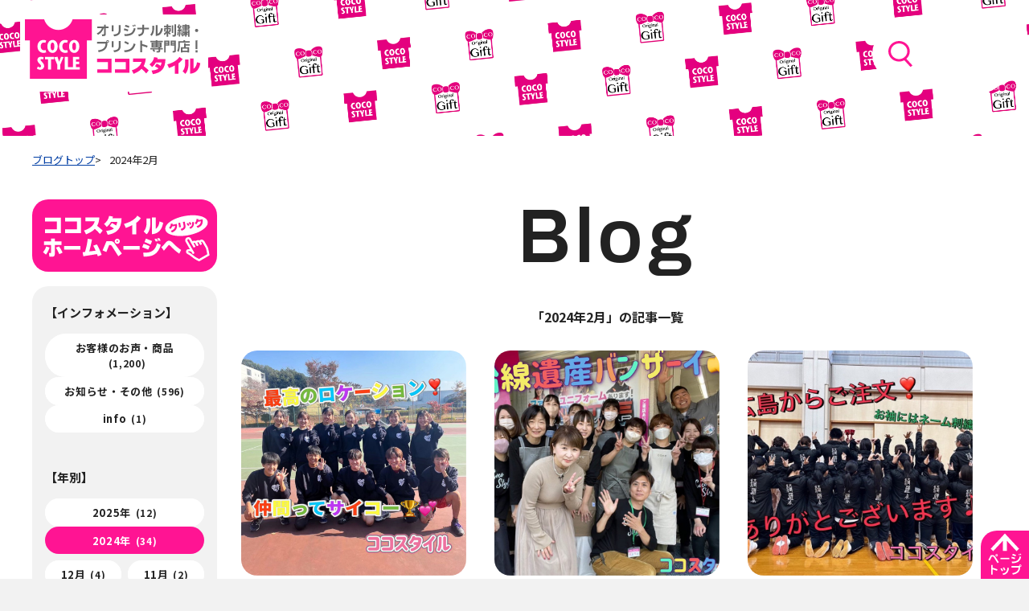

--- FILE ---
content_type: text/html; charset=UTF-8
request_url: https://www.embmop.com/blog/?m=202402
body_size: 29890
content:
<!doctype html>
<html lang="ja">
<head prefix="og: https://ogp.me/ns#">
	<meta charset="utf-8">
	<meta name="viewport" content="width=device-width, initial-scale=1">

	<!-- Google Tag Manager -->
	<script>(function(w,d,s,l,i){w[l]=w[l]||[];w[l].push({'gtm.start':
	new Date().getTime(),event:'gtm.js'});var f=d.getElementsByTagName(s)[0],
	j=d.createElement(s),dl=l!='dataLayer'?'&l='+l:'';j.async=true;j.src=
	'https://www.googletagmanager.com/gtm.js?id='+i+dl;f.parentNode.insertBefore(j,f);
	})(window,document,'script','dataLayer','GTM-N5B8LZQ9');</script>
	<!-- End Google Tag Manager -->

	<meta name="description" content="2024年2月のブログ一覧ページです。ココスタイルの「ブログ」は、オリジナル刺繍品のご納品記録や日々の出来事・イベントを発信するオウンドメディアです。" />

	<link rel="stylesheet" href="https://www.embmop.com/blog/wp-content/themes/cocostyle2/style.css">
	<link rel="preconnect" href="https://fonts.googleapis.com">
	<link rel="preconnect" href="https://fonts.gstatic.com" crossorigin>
	<link href="https://fonts.googleapis.com/css2?family=Noto+Sans+JP:wght@100..900&family=Archivo:wght@600&display=swap" rel="stylesheet">
	<script src="https://code.jquery.com/jquery-3.7.1.js"></script>
	<script src="https://www.embmop.com/blog/wp-content/themes/cocostyle2/assets/js/common.js"></script>

	<title>2024年2月｜オリジナル制作｜刺繍・プリント専門店ココスタイル</title>

<!-- All in One SEO Pack 2.3.15.3 by Michael Torbert of Semper Fi Web Design[-1,-1] -->
<link rel="canonical" href="https://www.embmop.com/blog/?m=202402" />
<!-- /all in one seo pack -->
<link rel="alternate" type="application/rss+xml" title="ブログ｜オリジナル制作｜刺繍・プリント専門店ココスタイル &raquo; フィード" href="https://www.embmop.com/blog/?feed=rss2" />
<link rel="alternate" type="application/rss+xml" title="ブログ｜オリジナル制作｜刺繍・プリント専門店ココスタイル &raquo; コメントフィード" href="https://www.embmop.com/blog/?feed=comments-rss2" />
		<script type="text/javascript">
			window._wpemojiSettings = {"baseUrl":"https:\/\/s.w.org\/images\/core\/emoji\/72x72\/","ext":".png","source":{"concatemoji":"https:\/\/www.embmop.com\/blog\/wp-includes\/js\/wp-emoji-release.min.js?ver=4.2.2"}};
			!function(a,b,c){function d(a){var c=b.createElement("canvas"),d=c.getContext&&c.getContext("2d");return d&&d.fillText?(d.textBaseline="top",d.font="600 32px Arial","flag"===a?(d.fillText(String.fromCharCode(55356,56812,55356,56807),0,0),c.toDataURL().length>3e3):(d.fillText(String.fromCharCode(55357,56835),0,0),0!==d.getImageData(16,16,1,1).data[0])):!1}function e(a){var c=b.createElement("script");c.src=a,c.type="text/javascript",b.getElementsByTagName("head")[0].appendChild(c)}var f,g;c.supports={simple:d("simple"),flag:d("flag")},c.DOMReady=!1,c.readyCallback=function(){c.DOMReady=!0},c.supports.simple&&c.supports.flag||(g=function(){c.readyCallback()},b.addEventListener?(b.addEventListener("DOMContentLoaded",g,!1),a.addEventListener("load",g,!1)):(a.attachEvent("onload",g),b.attachEvent("onreadystatechange",function(){"complete"===b.readyState&&c.readyCallback()})),f=c.source||{},f.concatemoji?e(f.concatemoji):f.wpemoji&&f.twemoji&&(e(f.twemoji),e(f.wpemoji)))}(window,document,window._wpemojiSettings);
		</script>
		<style type="text/css">
img.wp-smiley,
img.emoji {
	display: inline !important;
	border: none !important;
	box-shadow: none !important;
	height: 1em !important;
	width: 1em !important;
	margin: 0 .07em !important;
	vertical-align: -0.1em !important;
	background: none !important;
	padding: 0 !important;
}
</style>
<link rel='stylesheet' id='nep_native-emoji-css'  href='https://www.embmop.com/blog/wp-content/plugins/native-emoji/css/style.css?ver=1.0' type='text/css' media='all' />
      <script>
      if (document.location.protocol != "https:") {
          document.location = document.URL.replace(/^http:/i, "https:");
      }
      </script>
      <script type='text/javascript' src='https://www.embmop.com/blog/wp-includes/js/jquery/jquery.js?ver=1.11.2'></script>
<script type='text/javascript' src='https://www.embmop.com/blog/wp-includes/js/jquery/jquery-migrate.min.js?ver=1.2.1'></script>
<link rel="EditURI" type="application/rsd+xml" title="RSD" href="https://www.embmop.com/blog/xmlrpc.php?rsd" />
<link rel="wlwmanifest" type="application/wlwmanifest+xml" href="https://www.embmop.com/blog/wp-includes/wlwmanifest.xml" /> 
<meta name="generator" content="WordPress 4.2.2" />
</head>

<body data-rsssl=1 class="archive date">

<!-- Google Tag Manager (noscript) -->
<noscript><iframe src="https://www.googletagmanager.com/ns.html?id=GTM-N5B8LZQ9"
height="0" width="0" style="display:none;visibility:hidden"></iframe></noscript>
<!-- End Google Tag Manager (noscript) -->

	<div id="container" class="container-articles">
		<header class="header">
			<h1 class="header__logo">
				<a href="https://www.embmop.com/">
					<img src="https://www.embmop.com/blog/wp-content/themes/cocostyle2/assets/img/cocorogo.svg" alt="ココスタイル COCO STYLE - オリジナル刺繍・プリント専門店！">
				</a>
			</h1>
			<div class="header-search">
				<a href="#" class="header-search__btn">
					<img src="https://www.embmop.com/blog/wp-content/themes/cocostyle2/assets/img/icon_search.svg" width="23" height="25" alt="検索">
				</a>
				<div class="header-search__bar">
					

<div class="searchform searchform--header">
	<div class="c-wrap">
		<div class="searchform__inner">
			<h3 class="searchform__title">ブログを検索する</h3>
			<form class="searchform__form" id="form" action="https://www.embmop.com/blog" method="get" role="search">
				<input id="s-box" name="s" type="text" value="" placeholder="ブログ内を検索">
				<button type="submit" id="s-btn-area"><img src="https://www.embmop.com/blog/wp-content/themes/cocostyle2/assets/img/icon_search.svg" alt="検索"></button>
			</form>
			<div class="searchform__close">
				<a href="#"></a>
			</div>
		</div>
	</div>
</div>				</div>
			</div>
			<div class="gnav">
				<a href="#" class="gnav__btn"><span></span><span></span><span></span></a>
				<nav class="gnav__content">
					<a href="#" class="gnav__close"></a>
					<div class="gnav__inner">

						<div class="gnav__menu">
							<a class="gnav__login" href="https://www.embmop.com/mypage/login.php">
								<img src="https://www.embmop.com/blog/wp-content/themes/cocostyle2/assets/img/menu_login.svg" alt="ログイン">
								<span>ログイン</span>
							</a>
							<a class="gnav__join" href="https://www.embmop.com/entry/kiyaku.php">
								<img src="https://www.embmop.com/blog/wp-content/themes/cocostyle2/assets/img/menu_submit.svg" alt="ログイン">
								<span>新規会員登録</span>
							</a>
							<a class="gnav__first" href="https://www.embmop.com/hajimete.html">
								<img src="https://www.embmop.com/blog/wp-content/themes/cocostyle2/assets/img/menu_firsttime.svg" alt="ログイン">
								<span>初めての方</span>
							</a>
						</div>
						<ul class="gnav__list">
							<li>
								<a href="https://www.embmop.com/">ホームページTOP</a>
							</li>
							<li>
								<a href="#">カテゴリから探す</a>
								<ul>
									<li><a href="https://www.embmop.com/user_data/ca_poro.php">ポロシャツ</a></li>
									<li><a href="https://www.embmop.com/user_data/ca_t.php">Tシャツ</a></li>
									<li><a href="https://www.embmop.com/user_data/ca_bl.php">ジャンパー/ブルゾン</a></li>
									<li><a href="https://www.embmop.com/user_data/ca_sw.php">スウェット/パーカー</a></li>
									<li><a href="https://www.embmop.com/user_data/ca_sp.php">ジャージ/スポーツ</a></li>
									<li><a href="https://www.embmop.com/user_data/ca_be.php">ベスト/ビブス</a></li>
									<li><a href="https://www.embmop.com/user_data/ca_uni.php">ユニフォーム/制服</a></li>
									<li><a href="https://www.embmop.com/user_data/ca_tu.php">つなぎ/パンツ</a></li>
									<li><a href="https://www.embmop.com/user_data/ca_sha.php">シャツ</a></li>
									<li><a href="https://www.embmop.com/user_data/ca_e.php">エプロン</a></li>
									<li><a href="https://www.embmop.com/user_data/ca_ka.php">カーディガン</a></li>
									<li><a href="https://www.embmop.com/products/list.php?category_id=169">カープグッズ</a></li>
									<li><a href="https://www.embmop.com/user_data/ca_bag.php">バッグ/ポーチ</a></li>
									<li><a href="https://www.embmop.com/print-towel2.html">プリントタオル</a></li>
									<li><a href="https://www.embmop.com/user_data/goods.php">オリジナルグッズ</a></li>
									<li><a href="https://www.embmop.com/products/list.php?category_id=15">タオル</a></li>
									<li><a href="https://www.embmop.com/user_data/ca_cap.php">キャップ/バイザー</a></li>
									<li><a href="https://www.embmop.com/user_data/ca_co.php">小物/シューズ</a></li>
									<li><a href="https://www.embmop.com/user_data/promotion.php">のぼり/幕/販促</a></li>
									<li><a href="https://www.embmop.com/products/list.php?category_id=11">法被(ハッピ)</a></li>
									<li><a href="https://www.embmop.com/user_data/ca_sa.php">作業服/空調服</a></li>
								</ul>
							</li>
							<li>
								<a href="#">シーン別から探す</a>
								<ul>
									<li><a href="https://www.embmop.com/carp.html">還暦/応援ユニフォーム</a></li>
									<li><a href="https://www.embmop.com/user_data/gakuwari.php">学割クラスTシャツ</a></li>
									<li><a href="https://www.embmop.com/print-towel2.html">プリントタオル</a></li>
									<li><a href="https://www.embmop.com/user_data/goods.php">プレゼント/贈り物/小物制作</a></li>
									<li><a href="https://www.embmop.com/fireman.html">消防Tシャツ</a></li>
									<li><a href="https://www.embmop.com/user_data/cai.php">介護・医療向けおすすめ商品</a></li>
									<li><a href="https://www.embmop.com/og/airkaoru_2.html">エアーかおるタオル</a></li>
									<li><a href="https://www.embmop.com/user_data/ca_uni.php">LEE&ワークウェア</a></li>
									<li><a href="https://www.embmop.com/user_data/election.php">選挙ブルゾン</a></li>
									<li><a href="https://www.embmop.com/user_data/sotugyou.php">送別/卒業/卒園記念グッズ</a></li>
									<li><a href="https://www.embmop.com/user_data/uniform.php">カラフルロゴOK!企業ユニ</a></li>
									<li><a href="https://www.embmop.com/user_data/full_happi.php">全面フルカラーハッピ</a></li>
								</ul>
							</li>
							<li>
								<a href="https://www.embmop.com/user_data/brand.php">取り扱いブランド</a>
							</li>
							<li>
								<a href="#">ご利用ガイド</a>
								<ul>
									<li><a href="https://www.embmop.com/flow.html">ご注文の流れ</a></li>
									<li><a href="https://www.embmop.com/ryoukin.html">料金の調べ方</a></li>
									<li><a href="https://www.embmop.com/shiharaihouhou.html">送料・お支払方法</a></li>
									<li><a href="https://www.embmop.com/size.html">サイズ目安表</a></li>
									<li><a href="https://www.embmop.com/kataroguseikyu.html">WEBカタログ</a></li>
									<li><a href="https://www.embmop.com/otoiawase.html">お問い合わせ</a></li>
								</ul>
							</li>
							<li>
								<a href="https://www.embmop.com/user_data/pri_de_top.php">デザインテンプレート</a>
							</li>
							<li>
								<a href="https://www.embmop.com/sakuhin-itiran.html">お客様作品集</a>
							</li>
							<li>
								<a href="https://www.embmop.com/color_sample.html">カラーサンプル</a>
							</li>
							<li>
								<a href="https://www.embmop.com/yokuarushitumonn.html">よくあるご質問</a>
							</li>
							<li>
								<a href="#">刺繍の種類・方法</a>
								<ul>
									<li><a href="https://www.embmop.com/print.html">プリント</a></li>
									<li><a href="https://www.embmop.com/chokusetu.html">刺繍</a></li>
									<li><a href="https://www.embmop.com/date.html">データ入稿</a></li>
									<li><a href="https://www.embmop.com/user_data/cloth_topics.php">生地・糸の豆知識</a></li>
								</ul>
							</li>
							<li>
								<a href="#">プリント方法・種類</a>
								<ul>
									<li><a href="https://www.embmop.com/user_data/dtfprint.php">DTF転写プリント</a></li>
									<li><a href="https://www.embmop.com/fullcolorprint.html">フルカラー転写プリント</a></li>
									<li><a href="https://www.embmop.com/cutingprint.html">カッティングプリント</a></li>
									<li><a href="https://www.embmop.com/shirukuprint.html">シルクプリント</a></li>
									<li><a href="https://www.embmop.com/user_data/pri_de_top.php">プリントデザイン例集</a></li>
									<li><a href="https://www.embmop.com/printshotai1.html">プリント書体</a></li>
								</ul>
							</li>
							<li>
								<a href="https://www.embmop.com/kakouichi.html">加工位置</a>
							</li>
							<li>
								<a href="#">ココスタイルについて</a>
								<ul>
									<li><a href="https://www.embmop.com/kaishagaiyou.html">会社概要</a></li>
									<li><a href="https://www.embmop.com/user_data/shop_access.php">お店の場所</a></li>
									<li><a href="https://www.embmop.com/staff.html">スタッフ紹介</a></li>
									<li><a href="https://www.embmop.com/blog/">ブログ</a></li>
									<li><a href="https://www.embmop.com/sitemap.html">サイトマップ</a></li>
									<li><a href="https://www.embmop.com/order/">特定商取引表示</a></li>
								</ul>
							</li>
						</ul>

						<div class="gnav__sns">
							<span>SNS:</span>
							<a target="_blank" href="https://www.instagram.com/cocostyle_1986/">
								<img src="https://www.embmop.com/blog/wp-content/themes/cocostyle2/assets/img/menu_instagram.svg" alt="Instagram">
							</a>
							<a target="_blank" href="https://contact.worksmobile.com/v2/worksat/invitation/10178eca-71b4-4674-abd5-049c3906c1cd">
								<img src="https://www.embmop.com/blog/wp-content/themes/cocostyle2/assets/img/menu_line.svg" alt="LINE">
							</a>
							<a target="_blank" href="https://www.facebook.com/cocostyle1986/">
								<img src="https://www.embmop.com/blog/wp-content/themes/cocostyle2/assets/img/menu_facebook.svg" alt="facebook">
							</a>
							<a target="_blank" href="https://www.youtube.com/channel/UCTNtitE0tjRYcBwMbtkA0qQ/videos">
								<img src="https://www.embmop.com/blog/wp-content/themes/cocostyle2/assets/img/menu_youtube.svg" alt="YouTube">
							</a>
						</div>

					</div>
				</nav>
			</div>
		</header>		<main>
						<div class="breadcrumb">
				<div class="c-wrap">
					<ul itemscope itemtype="https://schema.org/BreadcrumbList">
						<li itemprop="itemListElement" itemscope itemtype="https://schema.org/ListItem">
							<a itemprop="item" href="https://www.embmop.com/blog">ブログトップ</a>
							<meta itemprop="position" content="1">
						</li>
						<li>
							<span>2024年2月</span>
						</li>
					</ul>
				</div>
			</div>
						<div class="articles-wrap">
				<div class="c-wrap c-2col">
					
					<div class="article__sidebar">
						<div class="article__sidebar__tohome">
							<a href="https://www.embmop.com/">
								<img src="https://www.embmop.com/blog/wp-content/themes/cocostyle2/assets/img/top2.png" alt="ココスタイルホームページへ" width="220" height="70">
							</a>
						</div>
						<div class="article__sidebar__inner">
							<h3 class="article__sidebar__title">【インフォメーション】</h3>
							<ul class="article__sidebar__category">
																								<li>
									<a href="https://www.embmop.com/blog/?cat=161">お客様のお声・商品<span class="article__sidebar__num">(1,200)</span></a>
								
																		<ul class="children">
																				<li class="article__sidebar__item--gray">
											<a href="https://www.embmop.com/blog/?cat=179">刺しゅう・ワッペン<span class="article__sidebar__num">(222)</span></a>
										</li>
																				<li class="article__sidebar__item--gray">
											<a href="https://www.embmop.com/blog/?cat=193">シルクプリント<span class="article__sidebar__num">(227)</span></a>
										</li>
																				<li class="article__sidebar__item--gray">
											<a href="https://www.embmop.com/blog/?cat=191">カッティングプリント<span class="article__sidebar__num">(117)</span></a>
										</li>
																				<li class="article__sidebar__item--gray">
											<a href="https://www.embmop.com/blog/?cat=192">DTF・フルカラープリント<span class="article__sidebar__num">(423)</span></a>
										</li>
																				<li class="article__sidebar__item--gray">
											<a href="https://www.embmop.com/blog/?cat=202">サテンプリント<span class="article__sidebar__num">(4)</span></a>
										</li>
																				<li class="article__sidebar__item--gray">
											<a href="https://www.embmop.com/blog/?cat=198">インクジェット<span class="article__sidebar__num">(18)</span></a>
										</li>
																				<li class="article__sidebar__item--gray">
											<a href="https://www.embmop.com/blog/?cat=201">昇華プリント<span class="article__sidebar__num">(14)</span></a>
										</li>
																				<li class="article__sidebar__item--pink">
											<a href="https://www.embmop.com/blog/?cat=203">作業着・ユニフォーム<span class="article__sidebar__num">(1)</span></a>
										</li>
																				<li class="article__sidebar__item--pink">
											<a href="https://www.embmop.com/blog/?cat=162">ポロシャツ<span class="article__sidebar__num">(261)</span></a>
										</li>
																				<li class="article__sidebar__item--pink">
											<a href="https://www.embmop.com/blog/?cat=163">応援・還暦ユニフォーム<span class="article__sidebar__num">(219)</span></a>
										</li>
																				<li class="article__sidebar__item--pink">
											<a href="https://www.embmop.com/blog/?cat=164">パーカー・スウェット<span class="article__sidebar__num">(121)</span></a>
										</li>
																				<li class="article__sidebar__item--pink">
											<a href="https://www.embmop.com/blog/?cat=165">ジャンパー・ブルゾン<span class="article__sidebar__num">(85)</span></a>
										</li>
																				<li class="article__sidebar__item--pink">
											<a href="https://www.embmop.com/blog/?cat=166">Tシャツ<span class="article__sidebar__num">(341)</span></a>
										</li>
																				<li class="article__sidebar__item--pink">
											<a href="https://www.embmop.com/blog/?cat=167">スポーツ・ジャージ<span class="article__sidebar__num">(42)</span></a>
										</li>
																				<li class="article__sidebar__item--pink">
											<a href="https://www.embmop.com/blog/?cat=180">ギフト・プレゼント<span class="article__sidebar__num">(9)</span></a>
										</li>
																				<li class="article__sidebar__item--pink">
											<a href="https://www.embmop.com/blog/?cat=168">ベスト・ビブス<span class="article__sidebar__num">(17)</span></a>
										</li>
																				<li class="article__sidebar__item--pink">
											<a href="https://www.embmop.com/blog/?cat=169">シャツ<span class="article__sidebar__num">(13)</span></a>
										</li>
																				<li class="article__sidebar__item--pink">
											<a href="https://www.embmop.com/blog/?cat=170">エプロン<span class="article__sidebar__num">(17)</span></a>
										</li>
																				<li class="article__sidebar__item--pink">
											<a href="https://www.embmop.com/blog/?cat=196">医療ユニフォーム・スクラブ<span class="article__sidebar__num">(3)</span></a>
										</li>
																				<li class="article__sidebar__item--pink">
											<a href="https://www.embmop.com/blog/?cat=197">カーディガン<span class="article__sidebar__num">(2)</span></a>
										</li>
																				<li class="article__sidebar__item--pink">
											<a href="https://www.embmop.com/blog/?cat=171">つなぎ<span class="article__sidebar__num">(9)</span></a>
										</li>
																				<li class="article__sidebar__item--pink">
											<a href="https://www.embmop.com/blog/?cat=172">はっぴ<span class="article__sidebar__num">(8)</span></a>
										</li>
																				<li class="article__sidebar__item--pink">
											<a href="https://www.embmop.com/blog/?cat=173">グッズ<span class="article__sidebar__num">(26)</span></a>
										</li>
																				<li class="article__sidebar__item--pink">
											<a href="https://www.embmop.com/blog/?cat=200">オリジナルマスク<span class="article__sidebar__num">(10)</span></a>
										</li>
																				<li class="article__sidebar__item--pink">
											<a href="https://www.embmop.com/blog/?cat=174">バッグ<span class="article__sidebar__num">(16)</span></a>
										</li>
																				<li class="article__sidebar__item--pink">
											<a href="https://www.embmop.com/blog/?cat=175">タオル<span class="article__sidebar__num">(31)</span></a>
										</li>
																				<li class="article__sidebar__item--pink">
											<a href="https://www.embmop.com/blog/?cat=176">キャップ・サンバイザー<span class="article__sidebar__num">(51)</span></a>
										</li>
																				<li class="article__sidebar__item--pink">
											<a href="https://www.embmop.com/blog/?cat=199">のぼり・横断幕<span class="article__sidebar__num">(13)</span></a>
										</li>
																				<li class="article__sidebar__item--pink">
											<a href="https://www.embmop.com/blog/?cat=177">消防ウェア<span class="article__sidebar__num">(5)</span></a>
										</li>
																				<li class="article__sidebar__item--pink">
											<a href="https://www.embmop.com/blog/?cat=190">釣りウェア<span class="article__sidebar__num">(9)</span></a>
										</li>
																			</ul>
									
								</li>
																<li>
									<a href="https://www.embmop.com/blog/?cat=160">お知らせ・その他<span class="article__sidebar__num">(596)</span></a>
								
									
								</li>
																<li>
									<a href="https://www.embmop.com/blog/?cat=2">info<span class="article__sidebar__num">(1)</span></a>
								
									
								</li>
															</ul>
							<h3 class="article__sidebar__title">【年別】</h3>
							<ul class="article__sidebar__yearly">
																<li>
									<a href="#">2025年<span class="article__sidebar__num">(12)</span></a>
									<ul class="children">
											<li><a href='https://www.embmop.com/blog/?m=202507'>7月<span class="article__sidebar__num">(2)</span></a></li>
	<li><a href='https://www.embmop.com/blog/?m=202506'>6月<span class="article__sidebar__num">(2)</span></a></li>
	<li><a href='https://www.embmop.com/blog/?m=202505'>5月<span class="article__sidebar__num">(2)</span></a></li>
	<li><a href='https://www.embmop.com/blog/?m=202504'>4月<span class="article__sidebar__num">(4)</span></a></li>
	<li><a href='https://www.embmop.com/blog/?m=202503'>3月<span class="article__sidebar__num">(1)</span></a></li>
	<li><a href='https://www.embmop.com/blog/?m=202501'>1月<span class="article__sidebar__num">(1)</span></a></li>
																																																																																																																																																																																				</ul>
								</li>
																<li class="active">
									<a href="#">2024年<span class="article__sidebar__num">(34)</span></a>
									<ul class="children">
																	<li><a href='https://www.embmop.com/blog/?m=202412'>12月<span class="article__sidebar__num">(4)</span></a></li>
	<li><a href='https://www.embmop.com/blog/?m=202411'>11月<span class="article__sidebar__num">(2)</span></a></li>
	<li><a href='https://www.embmop.com/blog/?m=202408'>8月<span class="article__sidebar__num">(6)</span></a></li>
	<li><a href='https://www.embmop.com/blog/?m=202407'>7月<span class="article__sidebar__num">(5)</span></a></li>
	<li><a href='https://www.embmop.com/blog/?m=202406'>6月<span class="article__sidebar__num">(2)</span></a></li>
	<li class="active"><a href='https://www.embmop.com/blog/?m=202402'>2月<span class="article__sidebar__num">(7)</span></a></li>
	<li><a href='https://www.embmop.com/blog/?m=202401'>1月<span class="article__sidebar__num">(8)</span></a></li>
																																																																																																																																																																													</ul>
								</li>
																<li>
									<a href="#">2023年<span class="article__sidebar__num">(48)</span></a>
									<ul class="children">
																								<li><a href='https://www.embmop.com/blog/?m=202312'>12月<span class="article__sidebar__num">(13)</span></a></li>
	<li><a href='https://www.embmop.com/blog/?m=202311'>11月<span class="article__sidebar__num">(13)</span></a></li>
	<li><a href='https://www.embmop.com/blog/?m=202309'>9月<span class="article__sidebar__num">(1)</span></a></li>
	<li><a href='https://www.embmop.com/blog/?m=202306'>6月<span class="article__sidebar__num">(3)</span></a></li>
	<li><a href='https://www.embmop.com/blog/?m=202305'>5月<span class="article__sidebar__num">(2)</span></a></li>
	<li><a href='https://www.embmop.com/blog/?m=202304'>4月<span class="article__sidebar__num">(3)</span></a></li>
	<li><a href='https://www.embmop.com/blog/?m=202302'>2月<span class="article__sidebar__num">(4)</span></a></li>
	<li><a href='https://www.embmop.com/blog/?m=202301'>1月<span class="article__sidebar__num">(9)</span></a></li>
																																																																																																																																																																					</ul>
								</li>
																<li>
									<a href="#">2022年<span class="article__sidebar__num">(117)</span></a>
									<ul class="children">
																																<li><a href='https://www.embmop.com/blog/?m=202212'>12月<span class="article__sidebar__num">(1)</span></a></li>
	<li><a href='https://www.embmop.com/blog/?m=202211'>11月<span class="article__sidebar__num">(1)</span></a></li>
	<li><a href='https://www.embmop.com/blog/?m=202210'>10月<span class="article__sidebar__num">(9)</span></a></li>
	<li><a href='https://www.embmop.com/blog/?m=202209'>9月<span class="article__sidebar__num">(5)</span></a></li>
	<li><a href='https://www.embmop.com/blog/?m=202208'>8月<span class="article__sidebar__num">(4)</span></a></li>
	<li><a href='https://www.embmop.com/blog/?m=202207'>7月<span class="article__sidebar__num">(7)</span></a></li>
	<li><a href='https://www.embmop.com/blog/?m=202206'>6月<span class="article__sidebar__num">(6)</span></a></li>
	<li><a href='https://www.embmop.com/blog/?m=202205'>5月<span class="article__sidebar__num">(1)</span></a></li>
	<li><a href='https://www.embmop.com/blog/?m=202204'>4月<span class="article__sidebar__num">(4)</span></a></li>
	<li><a href='https://www.embmop.com/blog/?m=202203'>3月<span class="article__sidebar__num">(10)</span></a></li>
	<li><a href='https://www.embmop.com/blog/?m=202202'>2月<span class="article__sidebar__num">(34)</span></a></li>
	<li><a href='https://www.embmop.com/blog/?m=202201'>1月<span class="article__sidebar__num">(35)</span></a></li>
																																																																																																																																																									</ul>
								</li>
																<li>
									<a href="#">2021年<span class="article__sidebar__num">(94)</span></a>
									<ul class="children">
																																												<li><a href='https://www.embmop.com/blog/?m=202112'>12月<span class="article__sidebar__num">(11)</span></a></li>
	<li><a href='https://www.embmop.com/blog/?m=202111'>11月<span class="article__sidebar__num">(3)</span></a></li>
	<li><a href='https://www.embmop.com/blog/?m=202110'>10月<span class="article__sidebar__num">(7)</span></a></li>
	<li><a href='https://www.embmop.com/blog/?m=202109'>9月<span class="article__sidebar__num">(18)</span></a></li>
	<li><a href='https://www.embmop.com/blog/?m=202108'>8月<span class="article__sidebar__num">(19)</span></a></li>
	<li><a href='https://www.embmop.com/blog/?m=202107'>7月<span class="article__sidebar__num">(6)</span></a></li>
	<li><a href='https://www.embmop.com/blog/?m=202106'>6月<span class="article__sidebar__num">(4)</span></a></li>
	<li><a href='https://www.embmop.com/blog/?m=202105'>5月<span class="article__sidebar__num">(5)</span></a></li>
	<li><a href='https://www.embmop.com/blog/?m=202104'>4月<span class="article__sidebar__num">(10)</span></a></li>
	<li><a href='https://www.embmop.com/blog/?m=202103'>3月<span class="article__sidebar__num">(2)</span></a></li>
	<li><a href='https://www.embmop.com/blog/?m=202102'>2月<span class="article__sidebar__num">(5)</span></a></li>
	<li><a href='https://www.embmop.com/blog/?m=202101'>1月<span class="article__sidebar__num">(4)</span></a></li>
																																																																																																																																													</ul>
								</li>
																<li>
									<a href="#">2020年<span class="article__sidebar__num">(26)</span></a>
									<ul class="children">
																																																								<li><a href='https://www.embmop.com/blog/?m=202012'>12月<span class="article__sidebar__num">(7)</span></a></li>
	<li><a href='https://www.embmop.com/blog/?m=202010'>10月<span class="article__sidebar__num">(2)</span></a></li>
	<li><a href='https://www.embmop.com/blog/?m=202008'>8月<span class="article__sidebar__num">(6)</span></a></li>
	<li><a href='https://www.embmop.com/blog/?m=202007'>7月<span class="article__sidebar__num">(3)</span></a></li>
	<li><a href='https://www.embmop.com/blog/?m=202005'>5月<span class="article__sidebar__num">(3)</span></a></li>
	<li><a href='https://www.embmop.com/blog/?m=202002'>2月<span class="article__sidebar__num">(4)</span></a></li>
	<li><a href='https://www.embmop.com/blog/?m=202001'>1月<span class="article__sidebar__num">(1)</span></a></li>
																																																																																																																																						</ul>
								</li>
																<li>
									<a href="#">2019年<span class="article__sidebar__num">(14)</span></a>
									<ul class="children">
																																																															<li><a href='https://www.embmop.com/blog/?m=201912'>12月<span class="article__sidebar__num">(1)</span></a></li>
	<li><a href='https://www.embmop.com/blog/?m=201911'>11月<span class="article__sidebar__num">(5)</span></a></li>
	<li><a href='https://www.embmop.com/blog/?m=201902'>2月<span class="article__sidebar__num">(4)</span></a></li>
	<li><a href='https://www.embmop.com/blog/?m=201901'>1月<span class="article__sidebar__num">(4)</span></a></li>
																																																																																																																																		</ul>
								</li>
																<li>
									<a href="#">2018年<span class="article__sidebar__num">(45)</span></a>
									<ul class="children">
																																																																			<li><a href='https://www.embmop.com/blog/?m=201812'>12月<span class="article__sidebar__num">(8)</span></a></li>
	<li><a href='https://www.embmop.com/blog/?m=201811'>11月<span class="article__sidebar__num">(5)</span></a></li>
	<li><a href='https://www.embmop.com/blog/?m=201810'>10月<span class="article__sidebar__num">(10)</span></a></li>
	<li><a href='https://www.embmop.com/blog/?m=201809'>9月<span class="article__sidebar__num">(4)</span></a></li>
	<li><a href='https://www.embmop.com/blog/?m=201808'>8月<span class="article__sidebar__num">(2)</span></a></li>
	<li><a href='https://www.embmop.com/blog/?m=201807'>7月<span class="article__sidebar__num">(1)</span></a></li>
	<li><a href='https://www.embmop.com/blog/?m=201806'>6月<span class="article__sidebar__num">(2)</span></a></li>
	<li><a href='https://www.embmop.com/blog/?m=201805'>5月<span class="article__sidebar__num">(1)</span></a></li>
	<li><a href='https://www.embmop.com/blog/?m=201803'>3月<span class="article__sidebar__num">(1)</span></a></li>
	<li><a href='https://www.embmop.com/blog/?m=201802'>2月<span class="article__sidebar__num">(3)</span></a></li>
	<li><a href='https://www.embmop.com/blog/?m=201801'>1月<span class="article__sidebar__num">(8)</span></a></li>
																																																																																																																							</ul>
								</li>
																<li>
									<a href="#">2017年<span class="article__sidebar__num">(144)</span></a>
									<ul class="children">
																																																																														<li><a href='https://www.embmop.com/blog/?m=201712'>12月<span class="article__sidebar__num">(7)</span></a></li>
	<li><a href='https://www.embmop.com/blog/?m=201711'>11月<span class="article__sidebar__num">(5)</span></a></li>
	<li><a href='https://www.embmop.com/blog/?m=201710'>10月<span class="article__sidebar__num">(5)</span></a></li>
	<li><a href='https://www.embmop.com/blog/?m=201709'>9月<span class="article__sidebar__num">(47)</span></a></li>
	<li><a href='https://www.embmop.com/blog/?m=201708'>8月<span class="article__sidebar__num">(2)</span></a></li>
	<li><a href='https://www.embmop.com/blog/?m=201707'>7月<span class="article__sidebar__num">(5)</span></a></li>
	<li><a href='https://www.embmop.com/blog/?m=201706'>6月<span class="article__sidebar__num">(7)</span></a></li>
	<li><a href='https://www.embmop.com/blog/?m=201705'>5月<span class="article__sidebar__num">(19)</span></a></li>
	<li><a href='https://www.embmop.com/blog/?m=201704'>4月<span class="article__sidebar__num">(9)</span></a></li>
	<li><a href='https://www.embmop.com/blog/?m=201703'>3月<span class="article__sidebar__num">(12)</span></a></li>
	<li><a href='https://www.embmop.com/blog/?m=201702'>2月<span class="article__sidebar__num">(10)</span></a></li>
	<li><a href='https://www.embmop.com/blog/?m=201701'>1月<span class="article__sidebar__num">(16)</span></a></li>
																																																																																																											</ul>
								</li>
																<li>
									<a href="#">2016年<span class="article__sidebar__num">(204)</span></a>
									<ul class="children">
																																																																																										<li><a href='https://www.embmop.com/blog/?m=201612'>12月<span class="article__sidebar__num">(11)</span></a></li>
	<li><a href='https://www.embmop.com/blog/?m=201611'>11月<span class="article__sidebar__num">(36)</span></a></li>
	<li><a href='https://www.embmop.com/blog/?m=201610'>10月<span class="article__sidebar__num">(7)</span></a></li>
	<li><a href='https://www.embmop.com/blog/?m=201609'>9月<span class="article__sidebar__num">(12)</span></a></li>
	<li><a href='https://www.embmop.com/blog/?m=201608'>8月<span class="article__sidebar__num">(10)</span></a></li>
	<li><a href='https://www.embmop.com/blog/?m=201607'>7月<span class="article__sidebar__num">(9)</span></a></li>
	<li><a href='https://www.embmop.com/blog/?m=201606'>6月<span class="article__sidebar__num">(11)</span></a></li>
	<li><a href='https://www.embmop.com/blog/?m=201605'>5月<span class="article__sidebar__num">(5)</span></a></li>
	<li><a href='https://www.embmop.com/blog/?m=201604'>4月<span class="article__sidebar__num">(54)</span></a></li>
	<li><a href='https://www.embmop.com/blog/?m=201602'>2月<span class="article__sidebar__num">(25)</span></a></li>
	<li><a href='https://www.embmop.com/blog/?m=201601'>1月<span class="article__sidebar__num">(24)</span></a></li>
																																																																																																</ul>
								</li>
																<li>
									<a href="#">2015年<span class="article__sidebar__num">(134)</span></a>
									<ul class="children">
																																																																																																					<li><a href='https://www.embmop.com/blog/?m=201512'>12月<span class="article__sidebar__num">(17)</span></a></li>
	<li><a href='https://www.embmop.com/blog/?m=201511'>11月<span class="article__sidebar__num">(15)</span></a></li>
	<li><a href='https://www.embmop.com/blog/?m=201510'>10月<span class="article__sidebar__num">(1)</span></a></li>
	<li><a href='https://www.embmop.com/blog/?m=201509'>9月<span class="article__sidebar__num">(7)</span></a></li>
	<li><a href='https://www.embmop.com/blog/?m=201507'>7月<span class="article__sidebar__num">(2)</span></a></li>
	<li><a href='https://www.embmop.com/blog/?m=201506'>6月<span class="article__sidebar__num">(2)</span></a></li>
	<li><a href='https://www.embmop.com/blog/?m=201505'>5月<span class="article__sidebar__num">(14)</span></a></li>
	<li><a href='https://www.embmop.com/blog/?m=201504'>4月<span class="article__sidebar__num">(17)</span></a></li>
	<li><a href='https://www.embmop.com/blog/?m=201503'>3月<span class="article__sidebar__num">(18)</span></a></li>
	<li><a href='https://www.embmop.com/blog/?m=201502'>2月<span class="article__sidebar__num">(3)</span></a></li>
	<li><a href='https://www.embmop.com/blog/?m=201501'>1月<span class="article__sidebar__num">(38)</span></a></li>
																																																																																					</ul>
								</li>
																<li>
									<a href="#">2014年<span class="article__sidebar__num">(90)</span></a>
									<ul class="children">
																																																																																																																<li><a href='https://www.embmop.com/blog/?m=201412'>12月<span class="article__sidebar__num">(11)</span></a></li>
	<li><a href='https://www.embmop.com/blog/?m=201411'>11月<span class="article__sidebar__num">(16)</span></a></li>
	<li><a href='https://www.embmop.com/blog/?m=201410'>10月<span class="article__sidebar__num">(15)</span></a></li>
	<li><a href='https://www.embmop.com/blog/?m=201409'>9月<span class="article__sidebar__num">(11)</span></a></li>
	<li><a href='https://www.embmop.com/blog/?m=201408'>8月<span class="article__sidebar__num">(4)</span></a></li>
	<li><a href='https://www.embmop.com/blog/?m=201407'>7月<span class="article__sidebar__num">(1)</span></a></li>
	<li><a href='https://www.embmop.com/blog/?m=201406'>6月<span class="article__sidebar__num">(7)</span></a></li>
	<li><a href='https://www.embmop.com/blog/?m=201405'>5月<span class="article__sidebar__num">(1)</span></a></li>
	<li><a href='https://www.embmop.com/blog/?m=201404'>4月<span class="article__sidebar__num">(1)</span></a></li>
	<li><a href='https://www.embmop.com/blog/?m=201403'>3月<span class="article__sidebar__num">(3)</span></a></li>
	<li><a href='https://www.embmop.com/blog/?m=201402'>2月<span class="article__sidebar__num">(18)</span></a></li>
	<li><a href='https://www.embmop.com/blog/?m=201401'>1月<span class="article__sidebar__num">(2)</span></a></li>
																																																																									</ul>
								</li>
																<li>
									<a href="#">2013年<span class="article__sidebar__num">(219)</span></a>
									<ul class="children">
																																																																																																																												<li><a href='https://www.embmop.com/blog/?m=201312'>12月<span class="article__sidebar__num">(1)</span></a></li>
	<li><a href='https://www.embmop.com/blog/?m=201310'>10月<span class="article__sidebar__num">(2)</span></a></li>
	<li><a href='https://www.embmop.com/blog/?m=201309'>9月<span class="article__sidebar__num">(1)</span></a></li>
	<li><a href='https://www.embmop.com/blog/?m=201308'>8月<span class="article__sidebar__num">(1)</span></a></li>
	<li><a href='https://www.embmop.com/blog/?m=201307'>7月<span class="article__sidebar__num">(21)</span></a></li>
	<li><a href='https://www.embmop.com/blog/?m=201306'>6月<span class="article__sidebar__num">(1)</span></a></li>
	<li><a href='https://www.embmop.com/blog/?m=201305'>5月<span class="article__sidebar__num">(1)</span></a></li>
	<li><a href='https://www.embmop.com/blog/?m=201304'>4月<span class="article__sidebar__num">(2)</span></a></li>
	<li><a href='https://www.embmop.com/blog/?m=201303'>3月<span class="article__sidebar__num">(5)</span></a></li>
	<li><a href='https://www.embmop.com/blog/?m=201302'>2月<span class="article__sidebar__num">(166)</span></a></li>
	<li><a href='https://www.embmop.com/blog/?m=201301'>1月<span class="article__sidebar__num">(18)</span></a></li>
																																																														</ul>
								</li>
																<li>
									<a href="#">2012年<span class="article__sidebar__num">(12)</span></a>
									<ul class="children">
																																																																																																																																							<li><a href='https://www.embmop.com/blog/?m=201212'>12月<span class="article__sidebar__num">(1)</span></a></li>
	<li><a href='https://www.embmop.com/blog/?m=201211'>11月<span class="article__sidebar__num">(1)</span></a></li>
	<li><a href='https://www.embmop.com/blog/?m=201210'>10月<span class="article__sidebar__num">(1)</span></a></li>
	<li><a href='https://www.embmop.com/blog/?m=201207'>7月<span class="article__sidebar__num">(1)</span></a></li>
	<li><a href='https://www.embmop.com/blog/?m=201205'>5月<span class="article__sidebar__num">(2)</span></a></li>
	<li><a href='https://www.embmop.com/blog/?m=201204'>4月<span class="article__sidebar__num">(2)</span></a></li>
	<li><a href='https://www.embmop.com/blog/?m=201203'>3月<span class="article__sidebar__num">(1)</span></a></li>
	<li><a href='https://www.embmop.com/blog/?m=201202'>2月<span class="article__sidebar__num">(1)</span></a></li>
	<li><a href='https://www.embmop.com/blog/?m=201201'>1月<span class="article__sidebar__num">(2)</span></a></li>
																																																					</ul>
								</li>
																<li>
									<a href="#">2011年<span class="article__sidebar__num">(96)</span></a>
									<ul class="children">
																																																																																																																																																<li><a href='https://www.embmop.com/blog/?m=201109'>9月<span class="article__sidebar__num">(1)</span></a></li>
	<li><a href='https://www.embmop.com/blog/?m=201108'>8月<span class="article__sidebar__num">(6)</span></a></li>
	<li><a href='https://www.embmop.com/blog/?m=201107'>7月<span class="article__sidebar__num">(4)</span></a></li>
	<li><a href='https://www.embmop.com/blog/?m=201106'>6月<span class="article__sidebar__num">(4)</span></a></li>
	<li><a href='https://www.embmop.com/blog/?m=201105'>5月<span class="article__sidebar__num">(68)</span></a></li>
	<li><a href='https://www.embmop.com/blog/?m=201104'>4月<span class="article__sidebar__num">(3)</span></a></li>
	<li><a href='https://www.embmop.com/blog/?m=201103'>3月<span class="article__sidebar__num">(6)</span></a></li>
	<li><a href='https://www.embmop.com/blog/?m=201101'>1月<span class="article__sidebar__num">(4)</span></a></li>
																																													</ul>
								</li>
																<li>
									<a href="#">2010年<span class="article__sidebar__num">(41)</span></a>
									<ul class="children">
																																																																																																																																																								<li><a href='https://www.embmop.com/blog/?m=201012'>12月<span class="article__sidebar__num">(3)</span></a></li>
	<li><a href='https://www.embmop.com/blog/?m=201011'>11月<span class="article__sidebar__num">(4)</span></a></li>
	<li><a href='https://www.embmop.com/blog/?m=201010'>10月<span class="article__sidebar__num">(3)</span></a></li>
	<li><a href='https://www.embmop.com/blog/?m=201009'>9月<span class="article__sidebar__num">(9)</span></a></li>
	<li><a href='https://www.embmop.com/blog/?m=201008'>8月<span class="article__sidebar__num">(2)</span></a></li>
	<li><a href='https://www.embmop.com/blog/?m=201007'>7月<span class="article__sidebar__num">(2)</span></a></li>
	<li><a href='https://www.embmop.com/blog/?m=201006'>6月<span class="article__sidebar__num">(3)</span></a></li>
	<li><a href='https://www.embmop.com/blog/?m=201005'>5月<span class="article__sidebar__num">(1)</span></a></li>
	<li><a href='https://www.embmop.com/blog/?m=201004'>4月<span class="article__sidebar__num">(3)</span></a></li>
	<li><a href='https://www.embmop.com/blog/?m=201003'>3月<span class="article__sidebar__num">(2)</span></a></li>
	<li><a href='https://www.embmop.com/blog/?m=201002'>2月<span class="article__sidebar__num">(3)</span></a></li>
	<li><a href='https://www.embmop.com/blog/?m=201001'>1月<span class="article__sidebar__num">(6)</span></a></li>
																																	</ul>
								</li>
																<li>
									<a href="#">2009年<span class="article__sidebar__num">(199)</span></a>
									<ul class="children">
																																																																																																																																																																				<li><a href='https://www.embmop.com/blog/?m=200912'>12月<span class="article__sidebar__num">(1)</span></a></li>
	<li><a href='https://www.embmop.com/blog/?m=200911'>11月<span class="article__sidebar__num">(6)</span></a></li>
	<li><a href='https://www.embmop.com/blog/?m=200910'>10月<span class="article__sidebar__num">(15)</span></a></li>
	<li><a href='https://www.embmop.com/blog/?m=200909'>9月<span class="article__sidebar__num">(19)</span></a></li>
	<li><a href='https://www.embmop.com/blog/?m=200908'>8月<span class="article__sidebar__num">(17)</span></a></li>
	<li><a href='https://www.embmop.com/blog/?m=200907'>7月<span class="article__sidebar__num">(17)</span></a></li>
	<li><a href='https://www.embmop.com/blog/?m=200906'>6月<span class="article__sidebar__num">(24)</span></a></li>
	<li><a href='https://www.embmop.com/blog/?m=200905'>5月<span class="article__sidebar__num">(26)</span></a></li>
	<li><a href='https://www.embmop.com/blog/?m=200904'>4月<span class="article__sidebar__num">(25)</span></a></li>
	<li><a href='https://www.embmop.com/blog/?m=200903'>3月<span class="article__sidebar__num">(20)</span></a></li>
	<li><a href='https://www.embmop.com/blog/?m=200902'>2月<span class="article__sidebar__num">(10)</span></a></li>
	<li><a href='https://www.embmop.com/blog/?m=200901'>1月<span class="article__sidebar__num">(19)</span></a></li>
																					</ul>
								</li>
																<li>
									<a href="#">2008年<span class="article__sidebar__num">(250)</span></a>
									<ul class="children">
																																																																																																																																																																																<li><a href='https://www.embmop.com/blog/?m=200812'>12月<span class="article__sidebar__num">(38)</span></a></li>
	<li><a href='https://www.embmop.com/blog/?m=200811'>11月<span class="article__sidebar__num">(46)</span></a></li>
	<li><a href='https://www.embmop.com/blog/?m=200810'>10月<span class="article__sidebar__num">(39)</span></a></li>
	<li><a href='https://www.embmop.com/blog/?m=200809'>9月<span class="article__sidebar__num">(19)</span></a></li>
	<li><a href='https://www.embmop.com/blog/?m=200808'>8月<span class="article__sidebar__num">(20)</span></a></li>
	<li><a href='https://www.embmop.com/blog/?m=200807'>7月<span class="article__sidebar__num">(18)</span></a></li>
	<li><a href='https://www.embmop.com/blog/?m=200806'>6月<span class="article__sidebar__num">(16)</span></a></li>
	<li><a href='https://www.embmop.com/blog/?m=200805'>5月<span class="article__sidebar__num">(11)</span></a></li>
	<li><a href='https://www.embmop.com/blog/?m=200804'>4月<span class="article__sidebar__num">(24)</span></a></li>
	<li><a href='https://www.embmop.com/blog/?m=200803'>3月<span class="article__sidebar__num">(7)</span></a></li>
	<li><a href='https://www.embmop.com/blog/?m=200802'>2月<span class="article__sidebar__num">(10)</span></a></li>
	<li><a href='https://www.embmop.com/blog/?m=200801'>1月<span class="article__sidebar__num">(2)</span></a></li>
									</ul>
								</li>
															</ul>
						</div>
					</div><!-- /.articles__sidebar -->					<div class="c-2col__main">
						<div class="title">
							<div class="c-wrap">
								<h2 class="title__en">Blog</h2>
							</div>
						</div>
												<section class="articles">
														<div class="c-wrap articles__place">
								<p>「2024年2月」の記事一覧</p>
							</div>
														<div class="c-wrap articles__inner">
																<article class="articles__article post-14242 post type-post status-publish format-standard hentry category-fullcolorprint category-voice_portfolio category-cuttingprint category-parka_sweat">
									<a href="https://www.embmop.com/blog/?p=14242" class="articles__permalink">
										<figure class="articles__thumbnail">
											<img src="https://www.embmop.com/blog/wp-content/uploads/2024/02/423717550_18322152253141357_5272944953552652223_n-1024x1024.jpg" alt="サムネイル画像">										</figure>
										<h3 class="articles__title">学割スウェットご注文❣️素敵なスマイルありがとうございます❣️</h3>
									</a>
									<div class="c-category-wrap">
										<time class="c-date" itemprop="datePublished">2024.2.14</time>
																				<a href="https://www.embmop.com/blog/?cat=192">
											<span class="c-category">DTF・フルカラープリント</span>
										</a>
																				<a href="https://www.embmop.com/blog/?cat=161">
											<span class="c-category">お客様のお声・商品</span>
										</a>
																				<a href="https://www.embmop.com/blog/?cat=191">
											<span class="c-category">カッティングプリント</span>
										</a>
																				<a href="https://www.embmop.com/blog/?cat=164">
											<span class="c-category">パーカー・スウェット</span>
										</a>
																			</div>
								</article>
																<article class="articles__article post-14233 post type-post status-publish format-standard hentry category-diary">
									<a href="https://www.embmop.com/blog/?p=14233" class="articles__permalink">
										<figure class="articles__thumbnail">
											<img src="https://www.embmop.com/blog/wp-content/uploads/2024/02/423715654_18322019926141357_1605535847879062428_n-1024x773.jpg" alt="サムネイル画像">										</figure>
										<h3 class="articles__title">テレビ派「沿線遺産」コーナーの取材にきていただきました🙇‍♀️</h3>
									</a>
									<div class="c-category-wrap">
										<time class="c-date" itemprop="datePublished">2024.2.13</time>
																				<a href="https://www.embmop.com/blog/?cat=160">
											<span class="c-category">お知らせ・その他</span>
										</a>
																			</div>
								</article>
																<article class="articles__article post-14230 post type-post status-publish format-standard hentry category-voice_portfolio category-jumperblouson category-silkprint category-embroidery_wappen">
									<a href="https://www.embmop.com/blog/?p=14230" class="articles__permalink">
										<figure class="articles__thumbnail">
											<img src="https://www.embmop.com/blog/wp-content/uploads/2024/02/423692698_18322014955141357_2141507611519760035_n-1024x768.jpg" alt="サムネイル画像">										</figure>
										<h3 class="articles__title">地元、広島からのご注文🙏おそろいジャンパー💓ありがとうございます💓</h3>
									</a>
									<div class="c-category-wrap">
										<time class="c-date" itemprop="datePublished">2024.2.8</time>
																				<a href="https://www.embmop.com/blog/?cat=161">
											<span class="c-category">お客様のお声・商品</span>
										</a>
																				<a href="https://www.embmop.com/blog/?cat=165">
											<span class="c-category">ジャンパー・ブルゾン</span>
										</a>
																				<a href="https://www.embmop.com/blog/?cat=193">
											<span class="c-category">シルクプリント</span>
										</a>
																				<a href="https://www.embmop.com/blog/?cat=179">
											<span class="c-category">刺しゅう・ワッペン</span>
										</a>
																			</div>
								</article>
																<article class="articles__article post-14227 post type-post status-publish format-standard hentry category-fullcolorprint category-voice_portfolio category-sports_jersey">
									<a href="https://www.embmop.com/blog/?p=14227" class="articles__permalink">
										<figure class="articles__thumbnail">
											<img src="https://www.embmop.com/blog/wp-content/uploads/2024/02/421787949_18321493168141357_2815997880603496023_n-1024x615.jpg" alt="サムネイル画像">										</figure>
										<h3 class="articles__title">@motomachi_engeki 様❣️部活ジャージのご注文をありがとうございます❣️</h3>
									</a>
									<div class="c-category-wrap">
										<time class="c-date" itemprop="datePublished">2024.2.7</time>
																				<a href="https://www.embmop.com/blog/?cat=192">
											<span class="c-category">DTF・フルカラープリント</span>
										</a>
																				<a href="https://www.embmop.com/blog/?cat=161">
											<span class="c-category">お客様のお声・商品</span>
										</a>
																				<a href="https://www.embmop.com/blog/?cat=167">
											<span class="c-category">スポーツ・ジャージ</span>
										</a>
																			</div>
								</article>
																<article class="articles__article post-14224 post type-post status-publish format-standard hentry category-tshirt category-voice_portfolio category-sports_jersey">
									<a href="https://www.embmop.com/blog/?p=14224" class="articles__permalink">
										<figure class="articles__thumbnail">
											<img src="https://www.embmop.com/blog/wp-content/uploads/2024/02/422316568_18321473080141357_8752112096225145192_n-1024x768.jpg" alt="サムネイル画像">										</figure>
										<h3 class="articles__title">サッカーTシャツ1枚ずつ背番号変更できます⚽️ありがとうございました🏆😚</h3>
									</a>
									<div class="c-category-wrap">
										<time class="c-date" itemprop="datePublished">2024.2.6</time>
																				<a href="https://www.embmop.com/blog/?cat=166">
											<span class="c-category">Tシャツ</span>
										</a>
																				<a href="https://www.embmop.com/blog/?cat=161">
											<span class="c-category">お客様のお声・商品</span>
										</a>
																				<a href="https://www.embmop.com/blog/?cat=167">
											<span class="c-category">スポーツ・ジャージ</span>
										</a>
																			</div>
								</article>
																<article class="articles__article post-14219 post type-post status-publish format-standard hentry category-voice_portfolio category-sports_jersey">
									<a href="https://www.embmop.com/blog/?p=14219" class="articles__permalink">
										<figure class="articles__thumbnail">
											<img src="https://www.embmop.com/blog/wp-content/uploads/2024/02/422123146_18321252373141357_693326774838808108_n-994x1024.jpg" alt="サムネイル画像">										</figure>
										<h3 class="articles__title">アディダスユニフォームの全身オーダーありがとうございます❣️</h3>
									</a>
									<div class="c-category-wrap">
										<time class="c-date" itemprop="datePublished">2024.2.5</time>
																				<a href="https://www.embmop.com/blog/?cat=161">
											<span class="c-category">お客様のお声・商品</span>
										</a>
																				<a href="https://www.embmop.com/blog/?cat=167">
											<span class="c-category">スポーツ・ジャージ</span>
										</a>
																			</div>
								</article>
																<article class="articles__article post-14216 post type-post status-publish format-standard hentry category-voice_portfolio category-sports_jersey">
									<a href="https://www.embmop.com/blog/?p=14216" class="articles__permalink">
										<figure class="articles__thumbnail">
											<img src="https://www.embmop.com/blog/wp-content/uploads/2024/02/421726477_18321252061141357_6679031665940427138_n-1024x768.jpg" alt="サムネイル画像">										</figure>
										<h3 class="articles__title">デサントのウェア人気です❤️❤️ありがとうございます✌🏻</h3>
									</a>
									<div class="c-category-wrap">
										<time class="c-date" itemprop="datePublished">2024.2.1</time>
																				<a href="https://www.embmop.com/blog/?cat=161">
											<span class="c-category">お客様のお声・商品</span>
										</a>
																				<a href="https://www.embmop.com/blog/?cat=167">
											<span class="c-category">スポーツ・ジャージ</span>
										</a>
																			</div>
								</article>
															</div>
						</section>
						<div class="pagination-wrap">
							<div class="c-wrap">
														</div>
						</div>
											</div><!-- /.articles__main -->
				</div><!-- /.wrap -->
			</div><!-- /.c-2col -->
			
		<section class="filter c-wrap">
			<div class="filter__category">
				<h3 class="filter__headline">種別：</h3>
				<ul>
										<li>
						<a href="https://www.embmop.com/blog/?cat=161">お客様のお声・商品<span class="article__sidebar__num">(1,200)</span></a>
					</li>
										<li>
						<a href="https://www.embmop.com/blog/?cat=160">お知らせ・その他<span class="article__sidebar__num">(596)</span></a>
					</li>
										<li>
						<a href="https://www.embmop.com/blog/?cat=2">info<span class="article__sidebar__num">(1)</span></a>
					</li>
									</ul>
								<div class="filter__showdown">
					<a href="#">その他のカテゴリを見る</a>
				</div>
				<div class="filter__childs filter__childs--small">
					<ul>
												<li class="article__sidebar__item--gray">
							<a href="https://www.embmop.com/blog/?cat=179">刺しゅう・ワッペン<span class="article__sidebar__num">(222)</span></a>
						</li>
												<li class="article__sidebar__item--gray">
							<a href="https://www.embmop.com/blog/?cat=193">シルクプリント<span class="article__sidebar__num">(227)</span></a>
						</li>
												<li class="article__sidebar__item--gray">
							<a href="https://www.embmop.com/blog/?cat=191">カッティングプリント<span class="article__sidebar__num">(117)</span></a>
						</li>
												<li class="article__sidebar__item--gray">
							<a href="https://www.embmop.com/blog/?cat=192">DTF・フルカラープリント<span class="article__sidebar__num">(423)</span></a>
						</li>
												<li class="article__sidebar__item--gray">
							<a href="https://www.embmop.com/blog/?cat=202">サテンプリント<span class="article__sidebar__num">(4)</span></a>
						</li>
												<li class="article__sidebar__item--gray">
							<a href="https://www.embmop.com/blog/?cat=198">インクジェット<span class="article__sidebar__num">(18)</span></a>
						</li>
												<li class="article__sidebar__item--gray">
							<a href="https://www.embmop.com/blog/?cat=201">昇華プリント<span class="article__sidebar__num">(14)</span></a>
						</li>
												<li class="article__sidebar__item--pink">
							<a href="https://www.embmop.com/blog/?cat=203">作業着・ユニフォーム<span class="article__sidebar__num">(1)</span></a>
						</li>
												<li class="article__sidebar__item--pink">
							<a href="https://www.embmop.com/blog/?cat=162">ポロシャツ<span class="article__sidebar__num">(261)</span></a>
						</li>
												<li class="article__sidebar__item--pink">
							<a href="https://www.embmop.com/blog/?cat=163">応援・還暦ユニフォーム<span class="article__sidebar__num">(219)</span></a>
						</li>
												<li class="article__sidebar__item--pink">
							<a href="https://www.embmop.com/blog/?cat=164">パーカー・スウェット<span class="article__sidebar__num">(121)</span></a>
						</li>
												<li class="article__sidebar__item--pink">
							<a href="https://www.embmop.com/blog/?cat=165">ジャンパー・ブルゾン<span class="article__sidebar__num">(85)</span></a>
						</li>
												<li class="article__sidebar__item--pink">
							<a href="https://www.embmop.com/blog/?cat=166">Tシャツ<span class="article__sidebar__num">(341)</span></a>
						</li>
												<li class="article__sidebar__item--pink">
							<a href="https://www.embmop.com/blog/?cat=167">スポーツ・ジャージ<span class="article__sidebar__num">(42)</span></a>
						</li>
												<li class="article__sidebar__item--pink">
							<a href="https://www.embmop.com/blog/?cat=180">ギフト・プレゼント<span class="article__sidebar__num">(9)</span></a>
						</li>
												<li class="article__sidebar__item--pink">
							<a href="https://www.embmop.com/blog/?cat=168">ベスト・ビブス<span class="article__sidebar__num">(17)</span></a>
						</li>
												<li class="article__sidebar__item--pink">
							<a href="https://www.embmop.com/blog/?cat=169">シャツ<span class="article__sidebar__num">(13)</span></a>
						</li>
												<li class="article__sidebar__item--pink">
							<a href="https://www.embmop.com/blog/?cat=170">エプロン<span class="article__sidebar__num">(17)</span></a>
						</li>
												<li class="article__sidebar__item--pink">
							<a href="https://www.embmop.com/blog/?cat=196">医療ユニフォーム・スクラブ<span class="article__sidebar__num">(3)</span></a>
						</li>
												<li class="article__sidebar__item--pink">
							<a href="https://www.embmop.com/blog/?cat=197">カーディガン<span class="article__sidebar__num">(2)</span></a>
						</li>
												<li class="article__sidebar__item--pink">
							<a href="https://www.embmop.com/blog/?cat=171">つなぎ<span class="article__sidebar__num">(9)</span></a>
						</li>
												<li class="article__sidebar__item--pink">
							<a href="https://www.embmop.com/blog/?cat=172">はっぴ<span class="article__sidebar__num">(8)</span></a>
						</li>
												<li class="article__sidebar__item--pink">
							<a href="https://www.embmop.com/blog/?cat=173">グッズ<span class="article__sidebar__num">(26)</span></a>
						</li>
												<li class="article__sidebar__item--pink">
							<a href="https://www.embmop.com/blog/?cat=200">オリジナルマスク<span class="article__sidebar__num">(10)</span></a>
						</li>
												<li class="article__sidebar__item--pink">
							<a href="https://www.embmop.com/blog/?cat=174">バッグ<span class="article__sidebar__num">(16)</span></a>
						</li>
												<li class="article__sidebar__item--pink">
							<a href="https://www.embmop.com/blog/?cat=175">タオル<span class="article__sidebar__num">(31)</span></a>
						</li>
												<li class="article__sidebar__item--pink">
							<a href="https://www.embmop.com/blog/?cat=176">キャップ・サンバイザー<span class="article__sidebar__num">(51)</span></a>
						</li>
												<li class="article__sidebar__item--pink">
							<a href="https://www.embmop.com/blog/?cat=199">のぼり・横断幕<span class="article__sidebar__num">(13)</span></a>
						</li>
												<li class="article__sidebar__item--pink">
							<a href="https://www.embmop.com/blog/?cat=177">消防ウェア<span class="article__sidebar__num">(5)</span></a>
						</li>
												<li class="article__sidebar__item--pink">
							<a href="https://www.embmop.com/blog/?cat=190">釣りウェア<span class="article__sidebar__num">(9)</span></a>
						</li>
											</ul>
				</div>
																			</div>
			<div class="filter__category">
				<h3 class="filter__headline">年別：</h3>
				<ul class="filter__yearly">
					<li><a href='https://www.embmop.com/blog/?m=2025'>2025年<span class="article__sidebar__num">(12)</span></a></li>
	<li class="active"><a href='https://www.embmop.com/blog'>2024年<span class="article__sidebar__num">(34)</span></a></li>
	<li><a href='https://www.embmop.com/blog/?m=2023'>2023年<span class="article__sidebar__num">(48)</span></a></li>
	<li><a href='https://www.embmop.com/blog/?m=2022'>2022年<span class="article__sidebar__num">(117)</span></a></li>
	<li><a href='https://www.embmop.com/blog/?m=2021'>2021年<span class="article__sidebar__num">(94)</span></a></li>
	<li><a href='https://www.embmop.com/blog/?m=2020'>2020年<span class="article__sidebar__num">(26)</span></a></li>
	<li><a href='https://www.embmop.com/blog/?m=2019'>2019年<span class="article__sidebar__num">(14)</span></a></li>
	<li><a href='https://www.embmop.com/blog/?m=2018'>2018年<span class="article__sidebar__num">(45)</span></a></li>
	<li><a href='https://www.embmop.com/blog/?m=2017'>2017年<span class="article__sidebar__num">(144)</span></a></li>
	<li><a href='https://www.embmop.com/blog/?m=2016'>2016年<span class="article__sidebar__num">(204)</span></a></li>
	<li><a href='https://www.embmop.com/blog/?m=2015'>2015年<span class="article__sidebar__num">(134)</span></a></li>
	<li><a href='https://www.embmop.com/blog/?m=2014'>2014年<span class="article__sidebar__num">(90)</span></a></li>
	<li><a href='https://www.embmop.com/blog/?m=2013'>2013年<span class="article__sidebar__num">(219)</span></a></li>
	<li><a href='https://www.embmop.com/blog/?m=2012'>2012年<span class="article__sidebar__num">(12)</span></a></li>
	<li><a href='https://www.embmop.com/blog/?m=2011'>2011年<span class="article__sidebar__num">(96)</span></a></li>
	<li><a href='https://www.embmop.com/blog/?m=2010'>2010年<span class="article__sidebar__num">(41)</span></a></li>
	<li><a href='https://www.embmop.com/blog/?m=2009'>2009年<span class="article__sidebar__num">(199)</span></a></li>
	<li><a href='https://www.embmop.com/blog/?m=2008'>2008年<span class="article__sidebar__num">(250)</span></a></li>
				</ul>
				<div class="filter__childs filter__monthly">
										<div class="filter__monthly__inner filter__monthly--2026">
						<ul>
																																																																																																																																																																																														</ul>
					</div>
										<div class="filter__monthly__inner filter__monthly--2025">
						<ul>
								<li><a href='https://www.embmop.com/blog/?m=202507'>7月<span class="article__sidebar__num">(2)</span></a></li>
	<li><a href='https://www.embmop.com/blog/?m=202506'>6月<span class="article__sidebar__num">(2)</span></a></li>
	<li><a href='https://www.embmop.com/blog/?m=202505'>5月<span class="article__sidebar__num">(2)</span></a></li>
	<li><a href='https://www.embmop.com/blog/?m=202504'>4月<span class="article__sidebar__num">(4)</span></a></li>
	<li><a href='https://www.embmop.com/blog/?m=202503'>3月<span class="article__sidebar__num">(1)</span></a></li>
	<li><a href='https://www.embmop.com/blog/?m=202501'>1月<span class="article__sidebar__num">(1)</span></a></li>
																																																																																																																																																																																	</ul>
					</div>
										<div class="filter__monthly__inner filter__monthly--2024 active" style="display: block;">
						<ul>
														<li><a href='https://www.embmop.com/blog/?m=202412'>12月<span class="article__sidebar__num">(4)</span></a></li>
	<li><a href='https://www.embmop.com/blog/?m=202411'>11月<span class="article__sidebar__num">(2)</span></a></li>
	<li><a href='https://www.embmop.com/blog/?m=202408'>8月<span class="article__sidebar__num">(6)</span></a></li>
	<li><a href='https://www.embmop.com/blog/?m=202407'>7月<span class="article__sidebar__num">(5)</span></a></li>
	<li><a href='https://www.embmop.com/blog/?m=202406'>6月<span class="article__sidebar__num">(2)</span></a></li>
	<li class="active"><a href='https://www.embmop.com/blog/?m=202402'>2月<span class="article__sidebar__num">(7)</span></a></li>
	<li><a href='https://www.embmop.com/blog/?m=202401'>1月<span class="article__sidebar__num">(8)</span></a></li>
																																																																																																																																																																										</ul>
					</div>
										<div class="filter__monthly__inner filter__monthly--2023">
						<ul>
																					<li><a href='https://www.embmop.com/blog/?m=202312'>12月<span class="article__sidebar__num">(13)</span></a></li>
	<li><a href='https://www.embmop.com/blog/?m=202311'>11月<span class="article__sidebar__num">(13)</span></a></li>
	<li><a href='https://www.embmop.com/blog/?m=202309'>9月<span class="article__sidebar__num">(1)</span></a></li>
	<li><a href='https://www.embmop.com/blog/?m=202306'>6月<span class="article__sidebar__num">(3)</span></a></li>
	<li><a href='https://www.embmop.com/blog/?m=202305'>5月<span class="article__sidebar__num">(2)</span></a></li>
	<li><a href='https://www.embmop.com/blog/?m=202304'>4月<span class="article__sidebar__num">(3)</span></a></li>
	<li><a href='https://www.embmop.com/blog/?m=202302'>2月<span class="article__sidebar__num">(4)</span></a></li>
	<li><a href='https://www.embmop.com/blog/?m=202301'>1月<span class="article__sidebar__num">(9)</span></a></li>
																																																																																																																																																																		</ul>
					</div>
										<div class="filter__monthly__inner filter__monthly--2022">
						<ul>
																													<li><a href='https://www.embmop.com/blog/?m=202212'>12月<span class="article__sidebar__num">(1)</span></a></li>
	<li><a href='https://www.embmop.com/blog/?m=202211'>11月<span class="article__sidebar__num">(1)</span></a></li>
	<li><a href='https://www.embmop.com/blog/?m=202210'>10月<span class="article__sidebar__num">(9)</span></a></li>
	<li><a href='https://www.embmop.com/blog/?m=202209'>9月<span class="article__sidebar__num">(5)</span></a></li>
	<li><a href='https://www.embmop.com/blog/?m=202208'>8月<span class="article__sidebar__num">(4)</span></a></li>
	<li><a href='https://www.embmop.com/blog/?m=202207'>7月<span class="article__sidebar__num">(7)</span></a></li>
	<li><a href='https://www.embmop.com/blog/?m=202206'>6月<span class="article__sidebar__num">(6)</span></a></li>
	<li><a href='https://www.embmop.com/blog/?m=202205'>5月<span class="article__sidebar__num">(1)</span></a></li>
	<li><a href='https://www.embmop.com/blog/?m=202204'>4月<span class="article__sidebar__num">(4)</span></a></li>
	<li><a href='https://www.embmop.com/blog/?m=202203'>3月<span class="article__sidebar__num">(10)</span></a></li>
	<li><a href='https://www.embmop.com/blog/?m=202202'>2月<span class="article__sidebar__num">(34)</span></a></li>
	<li><a href='https://www.embmop.com/blog/?m=202201'>1月<span class="article__sidebar__num">(35)</span></a></li>
																																																																																																																																																						</ul>
					</div>
										<div class="filter__monthly__inner filter__monthly--2021">
						<ul>
																																									<li><a href='https://www.embmop.com/blog/?m=202112'>12月<span class="article__sidebar__num">(11)</span></a></li>
	<li><a href='https://www.embmop.com/blog/?m=202111'>11月<span class="article__sidebar__num">(3)</span></a></li>
	<li><a href='https://www.embmop.com/blog/?m=202110'>10月<span class="article__sidebar__num">(7)</span></a></li>
	<li><a href='https://www.embmop.com/blog/?m=202109'>9月<span class="article__sidebar__num">(18)</span></a></li>
	<li><a href='https://www.embmop.com/blog/?m=202108'>8月<span class="article__sidebar__num">(19)</span></a></li>
	<li><a href='https://www.embmop.com/blog/?m=202107'>7月<span class="article__sidebar__num">(6)</span></a></li>
	<li><a href='https://www.embmop.com/blog/?m=202106'>6月<span class="article__sidebar__num">(4)</span></a></li>
	<li><a href='https://www.embmop.com/blog/?m=202105'>5月<span class="article__sidebar__num">(5)</span></a></li>
	<li><a href='https://www.embmop.com/blog/?m=202104'>4月<span class="article__sidebar__num">(10)</span></a></li>
	<li><a href='https://www.embmop.com/blog/?m=202103'>3月<span class="article__sidebar__num">(2)</span></a></li>
	<li><a href='https://www.embmop.com/blog/?m=202102'>2月<span class="article__sidebar__num">(5)</span></a></li>
	<li><a href='https://www.embmop.com/blog/?m=202101'>1月<span class="article__sidebar__num">(4)</span></a></li>
																																																																																																																																										</ul>
					</div>
										<div class="filter__monthly__inner filter__monthly--2020">
						<ul>
																																																					<li><a href='https://www.embmop.com/blog/?m=202012'>12月<span class="article__sidebar__num">(7)</span></a></li>
	<li><a href='https://www.embmop.com/blog/?m=202010'>10月<span class="article__sidebar__num">(2)</span></a></li>
	<li><a href='https://www.embmop.com/blog/?m=202008'>8月<span class="article__sidebar__num">(6)</span></a></li>
	<li><a href='https://www.embmop.com/blog/?m=202007'>7月<span class="article__sidebar__num">(3)</span></a></li>
	<li><a href='https://www.embmop.com/blog/?m=202005'>5月<span class="article__sidebar__num">(3)</span></a></li>
	<li><a href='https://www.embmop.com/blog/?m=202002'>2月<span class="article__sidebar__num">(4)</span></a></li>
	<li><a href='https://www.embmop.com/blog/?m=202001'>1月<span class="article__sidebar__num">(1)</span></a></li>
																																																																																																																																			</ul>
					</div>
										<div class="filter__monthly__inner filter__monthly--2019">
						<ul>
																																																												<li><a href='https://www.embmop.com/blog/?m=201912'>12月<span class="article__sidebar__num">(1)</span></a></li>
	<li><a href='https://www.embmop.com/blog/?m=201911'>11月<span class="article__sidebar__num">(5)</span></a></li>
	<li><a href='https://www.embmop.com/blog/?m=201902'>2月<span class="article__sidebar__num">(4)</span></a></li>
	<li><a href='https://www.embmop.com/blog/?m=201901'>1月<span class="article__sidebar__num">(4)</span></a></li>
																																																																																																																															</ul>
					</div>
										<div class="filter__monthly__inner filter__monthly--2018">
						<ul>
																																																																<li><a href='https://www.embmop.com/blog/?m=201812'>12月<span class="article__sidebar__num">(8)</span></a></li>
	<li><a href='https://www.embmop.com/blog/?m=201811'>11月<span class="article__sidebar__num">(5)</span></a></li>
	<li><a href='https://www.embmop.com/blog/?m=201810'>10月<span class="article__sidebar__num">(10)</span></a></li>
	<li><a href='https://www.embmop.com/blog/?m=201809'>9月<span class="article__sidebar__num">(4)</span></a></li>
	<li><a href='https://www.embmop.com/blog/?m=201808'>8月<span class="article__sidebar__num">(2)</span></a></li>
	<li><a href='https://www.embmop.com/blog/?m=201807'>7月<span class="article__sidebar__num">(1)</span></a></li>
	<li><a href='https://www.embmop.com/blog/?m=201806'>6月<span class="article__sidebar__num">(2)</span></a></li>
	<li><a href='https://www.embmop.com/blog/?m=201805'>5月<span class="article__sidebar__num">(1)</span></a></li>
	<li><a href='https://www.embmop.com/blog/?m=201803'>3月<span class="article__sidebar__num">(1)</span></a></li>
	<li><a href='https://www.embmop.com/blog/?m=201802'>2月<span class="article__sidebar__num">(3)</span></a></li>
	<li><a href='https://www.embmop.com/blog/?m=201801'>1月<span class="article__sidebar__num">(8)</span></a></li>
																																																																																																																				</ul>
					</div>
										<div class="filter__monthly__inner filter__monthly--2017">
						<ul>
																																																																											<li><a href='https://www.embmop.com/blog/?m=201712'>12月<span class="article__sidebar__num">(7)</span></a></li>
	<li><a href='https://www.embmop.com/blog/?m=201711'>11月<span class="article__sidebar__num">(5)</span></a></li>
	<li><a href='https://www.embmop.com/blog/?m=201710'>10月<span class="article__sidebar__num">(5)</span></a></li>
	<li><a href='https://www.embmop.com/blog/?m=201709'>9月<span class="article__sidebar__num">(47)</span></a></li>
	<li><a href='https://www.embmop.com/blog/?m=201708'>8月<span class="article__sidebar__num">(2)</span></a></li>
	<li><a href='https://www.embmop.com/blog/?m=201707'>7月<span class="article__sidebar__num">(5)</span></a></li>
	<li><a href='https://www.embmop.com/blog/?m=201706'>6月<span class="article__sidebar__num">(7)</span></a></li>
	<li><a href='https://www.embmop.com/blog/?m=201705'>5月<span class="article__sidebar__num">(19)</span></a></li>
	<li><a href='https://www.embmop.com/blog/?m=201704'>4月<span class="article__sidebar__num">(9)</span></a></li>
	<li><a href='https://www.embmop.com/blog/?m=201703'>3月<span class="article__sidebar__num">(12)</span></a></li>
	<li><a href='https://www.embmop.com/blog/?m=201702'>2月<span class="article__sidebar__num">(10)</span></a></li>
	<li><a href='https://www.embmop.com/blog/?m=201701'>1月<span class="article__sidebar__num">(16)</span></a></li>
																																																																																																								</ul>
					</div>
										<div class="filter__monthly__inner filter__monthly--2016">
						<ul>
																																																																																							<li><a href='https://www.embmop.com/blog/?m=201612'>12月<span class="article__sidebar__num">(11)</span></a></li>
	<li><a href='https://www.embmop.com/blog/?m=201611'>11月<span class="article__sidebar__num">(36)</span></a></li>
	<li><a href='https://www.embmop.com/blog/?m=201610'>10月<span class="article__sidebar__num">(7)</span></a></li>
	<li><a href='https://www.embmop.com/blog/?m=201609'>9月<span class="article__sidebar__num">(12)</span></a></li>
	<li><a href='https://www.embmop.com/blog/?m=201608'>8月<span class="article__sidebar__num">(10)</span></a></li>
	<li><a href='https://www.embmop.com/blog/?m=201607'>7月<span class="article__sidebar__num">(9)</span></a></li>
	<li><a href='https://www.embmop.com/blog/?m=201606'>6月<span class="article__sidebar__num">(11)</span></a></li>
	<li><a href='https://www.embmop.com/blog/?m=201605'>5月<span class="article__sidebar__num">(5)</span></a></li>
	<li><a href='https://www.embmop.com/blog/?m=201604'>4月<span class="article__sidebar__num">(54)</span></a></li>
	<li><a href='https://www.embmop.com/blog/?m=201602'>2月<span class="article__sidebar__num">(25)</span></a></li>
	<li><a href='https://www.embmop.com/blog/?m=201601'>1月<span class="article__sidebar__num">(24)</span></a></li>
																																																																																													</ul>
					</div>
										<div class="filter__monthly__inner filter__monthly--2015">
						<ul>
																																																																																																		<li><a href='https://www.embmop.com/blog/?m=201512'>12月<span class="article__sidebar__num">(17)</span></a></li>
	<li><a href='https://www.embmop.com/blog/?m=201511'>11月<span class="article__sidebar__num">(15)</span></a></li>
	<li><a href='https://www.embmop.com/blog/?m=201510'>10月<span class="article__sidebar__num">(1)</span></a></li>
	<li><a href='https://www.embmop.com/blog/?m=201509'>9月<span class="article__sidebar__num">(7)</span></a></li>
	<li><a href='https://www.embmop.com/blog/?m=201507'>7月<span class="article__sidebar__num">(2)</span></a></li>
	<li><a href='https://www.embmop.com/blog/?m=201506'>6月<span class="article__sidebar__num">(2)</span></a></li>
	<li><a href='https://www.embmop.com/blog/?m=201505'>5月<span class="article__sidebar__num">(14)</span></a></li>
	<li><a href='https://www.embmop.com/blog/?m=201504'>4月<span class="article__sidebar__num">(17)</span></a></li>
	<li><a href='https://www.embmop.com/blog/?m=201503'>3月<span class="article__sidebar__num">(18)</span></a></li>
	<li><a href='https://www.embmop.com/blog/?m=201502'>2月<span class="article__sidebar__num">(3)</span></a></li>
	<li><a href='https://www.embmop.com/blog/?m=201501'>1月<span class="article__sidebar__num">(38)</span></a></li>
																																																																																		</ul>
					</div>
										<div class="filter__monthly__inner filter__monthly--2014">
						<ul>
																																																																																																													<li><a href='https://www.embmop.com/blog/?m=201412'>12月<span class="article__sidebar__num">(11)</span></a></li>
	<li><a href='https://www.embmop.com/blog/?m=201411'>11月<span class="article__sidebar__num">(16)</span></a></li>
	<li><a href='https://www.embmop.com/blog/?m=201410'>10月<span class="article__sidebar__num">(15)</span></a></li>
	<li><a href='https://www.embmop.com/blog/?m=201409'>9月<span class="article__sidebar__num">(11)</span></a></li>
	<li><a href='https://www.embmop.com/blog/?m=201408'>8月<span class="article__sidebar__num">(4)</span></a></li>
	<li><a href='https://www.embmop.com/blog/?m=201407'>7月<span class="article__sidebar__num">(1)</span></a></li>
	<li><a href='https://www.embmop.com/blog/?m=201406'>6月<span class="article__sidebar__num">(7)</span></a></li>
	<li><a href='https://www.embmop.com/blog/?m=201405'>5月<span class="article__sidebar__num">(1)</span></a></li>
	<li><a href='https://www.embmop.com/blog/?m=201404'>4月<span class="article__sidebar__num">(1)</span></a></li>
	<li><a href='https://www.embmop.com/blog/?m=201403'>3月<span class="article__sidebar__num">(3)</span></a></li>
	<li><a href='https://www.embmop.com/blog/?m=201402'>2月<span class="article__sidebar__num">(18)</span></a></li>
	<li><a href='https://www.embmop.com/blog/?m=201401'>1月<span class="article__sidebar__num">(2)</span></a></li>
																																																																						</ul>
					</div>
										<div class="filter__monthly__inner filter__monthly--2013">
						<ul>
																																																																																																																									<li><a href='https://www.embmop.com/blog/?m=201312'>12月<span class="article__sidebar__num">(1)</span></a></li>
	<li><a href='https://www.embmop.com/blog/?m=201310'>10月<span class="article__sidebar__num">(2)</span></a></li>
	<li><a href='https://www.embmop.com/blog/?m=201309'>9月<span class="article__sidebar__num">(1)</span></a></li>
	<li><a href='https://www.embmop.com/blog/?m=201308'>8月<span class="article__sidebar__num">(1)</span></a></li>
	<li><a href='https://www.embmop.com/blog/?m=201307'>7月<span class="article__sidebar__num">(21)</span></a></li>
	<li><a href='https://www.embmop.com/blog/?m=201306'>6月<span class="article__sidebar__num">(1)</span></a></li>
	<li><a href='https://www.embmop.com/blog/?m=201305'>5月<span class="article__sidebar__num">(1)</span></a></li>
	<li><a href='https://www.embmop.com/blog/?m=201304'>4月<span class="article__sidebar__num">(2)</span></a></li>
	<li><a href='https://www.embmop.com/blog/?m=201303'>3月<span class="article__sidebar__num">(5)</span></a></li>
	<li><a href='https://www.embmop.com/blog/?m=201302'>2月<span class="article__sidebar__num">(166)</span></a></li>
	<li><a href='https://www.embmop.com/blog/?m=201301'>1月<span class="article__sidebar__num">(18)</span></a></li>
																																																											</ul>
					</div>
										<div class="filter__monthly__inner filter__monthly--2012">
						<ul>
																																																																																																																																				<li><a href='https://www.embmop.com/blog/?m=201212'>12月<span class="article__sidebar__num">(1)</span></a></li>
	<li><a href='https://www.embmop.com/blog/?m=201211'>11月<span class="article__sidebar__num">(1)</span></a></li>
	<li><a href='https://www.embmop.com/blog/?m=201210'>10月<span class="article__sidebar__num">(1)</span></a></li>
	<li><a href='https://www.embmop.com/blog/?m=201207'>7月<span class="article__sidebar__num">(1)</span></a></li>
	<li><a href='https://www.embmop.com/blog/?m=201205'>5月<span class="article__sidebar__num">(2)</span></a></li>
	<li><a href='https://www.embmop.com/blog/?m=201204'>4月<span class="article__sidebar__num">(2)</span></a></li>
	<li><a href='https://www.embmop.com/blog/?m=201203'>3月<span class="article__sidebar__num">(1)</span></a></li>
	<li><a href='https://www.embmop.com/blog/?m=201202'>2月<span class="article__sidebar__num">(1)</span></a></li>
	<li><a href='https://www.embmop.com/blog/?m=201201'>1月<span class="article__sidebar__num">(2)</span></a></li>
																																																		</ul>
					</div>
										<div class="filter__monthly__inner filter__monthly--2011">
						<ul>
																																																																																																																																													<li><a href='https://www.embmop.com/blog/?m=201109'>9月<span class="article__sidebar__num">(1)</span></a></li>
	<li><a href='https://www.embmop.com/blog/?m=201108'>8月<span class="article__sidebar__num">(6)</span></a></li>
	<li><a href='https://www.embmop.com/blog/?m=201107'>7月<span class="article__sidebar__num">(4)</span></a></li>
	<li><a href='https://www.embmop.com/blog/?m=201106'>6月<span class="article__sidebar__num">(4)</span></a></li>
	<li><a href='https://www.embmop.com/blog/?m=201105'>5月<span class="article__sidebar__num">(68)</span></a></li>
	<li><a href='https://www.embmop.com/blog/?m=201104'>4月<span class="article__sidebar__num">(3)</span></a></li>
	<li><a href='https://www.embmop.com/blog/?m=201103'>3月<span class="article__sidebar__num">(6)</span></a></li>
	<li><a href='https://www.embmop.com/blog/?m=201101'>1月<span class="article__sidebar__num">(4)</span></a></li>
																																										</ul>
					</div>
										<div class="filter__monthly__inner filter__monthly--2010">
						<ul>
																																																																																																																																																					<li><a href='https://www.embmop.com/blog/?m=201012'>12月<span class="article__sidebar__num">(3)</span></a></li>
	<li><a href='https://www.embmop.com/blog/?m=201011'>11月<span class="article__sidebar__num">(4)</span></a></li>
	<li><a href='https://www.embmop.com/blog/?m=201010'>10月<span class="article__sidebar__num">(3)</span></a></li>
	<li><a href='https://www.embmop.com/blog/?m=201009'>9月<span class="article__sidebar__num">(9)</span></a></li>
	<li><a href='https://www.embmop.com/blog/?m=201008'>8月<span class="article__sidebar__num">(2)</span></a></li>
	<li><a href='https://www.embmop.com/blog/?m=201007'>7月<span class="article__sidebar__num">(2)</span></a></li>
	<li><a href='https://www.embmop.com/blog/?m=201006'>6月<span class="article__sidebar__num">(3)</span></a></li>
	<li><a href='https://www.embmop.com/blog/?m=201005'>5月<span class="article__sidebar__num">(1)</span></a></li>
	<li><a href='https://www.embmop.com/blog/?m=201004'>4月<span class="article__sidebar__num">(3)</span></a></li>
	<li><a href='https://www.embmop.com/blog/?m=201003'>3月<span class="article__sidebar__num">(2)</span></a></li>
	<li><a href='https://www.embmop.com/blog/?m=201002'>2月<span class="article__sidebar__num">(3)</span></a></li>
	<li><a href='https://www.embmop.com/blog/?m=201001'>1月<span class="article__sidebar__num">(6)</span></a></li>
																														</ul>
					</div>
										<div class="filter__monthly__inner filter__monthly--2009">
						<ul>
																																																																																																																																																																	<li><a href='https://www.embmop.com/blog/?m=200912'>12月<span class="article__sidebar__num">(1)</span></a></li>
	<li><a href='https://www.embmop.com/blog/?m=200911'>11月<span class="article__sidebar__num">(6)</span></a></li>
	<li><a href='https://www.embmop.com/blog/?m=200910'>10月<span class="article__sidebar__num">(15)</span></a></li>
	<li><a href='https://www.embmop.com/blog/?m=200909'>9月<span class="article__sidebar__num">(19)</span></a></li>
	<li><a href='https://www.embmop.com/blog/?m=200908'>8月<span class="article__sidebar__num">(17)</span></a></li>
	<li><a href='https://www.embmop.com/blog/?m=200907'>7月<span class="article__sidebar__num">(17)</span></a></li>
	<li><a href='https://www.embmop.com/blog/?m=200906'>6月<span class="article__sidebar__num">(24)</span></a></li>
	<li><a href='https://www.embmop.com/blog/?m=200905'>5月<span class="article__sidebar__num">(26)</span></a></li>
	<li><a href='https://www.embmop.com/blog/?m=200904'>4月<span class="article__sidebar__num">(25)</span></a></li>
	<li><a href='https://www.embmop.com/blog/?m=200903'>3月<span class="article__sidebar__num">(20)</span></a></li>
	<li><a href='https://www.embmop.com/blog/?m=200902'>2月<span class="article__sidebar__num">(10)</span></a></li>
	<li><a href='https://www.embmop.com/blog/?m=200901'>1月<span class="article__sidebar__num">(19)</span></a></li>
																		</ul>
					</div>
										<div class="filter__monthly__inner filter__monthly--2008">
						<ul>
																																																																																																																																																																													<li><a href='https://www.embmop.com/blog/?m=200812'>12月<span class="article__sidebar__num">(38)</span></a></li>
	<li><a href='https://www.embmop.com/blog/?m=200811'>11月<span class="article__sidebar__num">(46)</span></a></li>
	<li><a href='https://www.embmop.com/blog/?m=200810'>10月<span class="article__sidebar__num">(39)</span></a></li>
	<li><a href='https://www.embmop.com/blog/?m=200809'>9月<span class="article__sidebar__num">(19)</span></a></li>
	<li><a href='https://www.embmop.com/blog/?m=200808'>8月<span class="article__sidebar__num">(20)</span></a></li>
	<li><a href='https://www.embmop.com/blog/?m=200807'>7月<span class="article__sidebar__num">(18)</span></a></li>
	<li><a href='https://www.embmop.com/blog/?m=200806'>6月<span class="article__sidebar__num">(16)</span></a></li>
	<li><a href='https://www.embmop.com/blog/?m=200805'>5月<span class="article__sidebar__num">(11)</span></a></li>
	<li><a href='https://www.embmop.com/blog/?m=200804'>4月<span class="article__sidebar__num">(24)</span></a></li>
	<li><a href='https://www.embmop.com/blog/?m=200803'>3月<span class="article__sidebar__num">(7)</span></a></li>
	<li><a href='https://www.embmop.com/blog/?m=200802'>2月<span class="article__sidebar__num">(10)</span></a></li>
	<li><a href='https://www.embmop.com/blog/?m=200801'>1月<span class="article__sidebar__num">(2)</span></a></li>
						</ul>
					</div>
										<div class="filter__monthly__inner filter__monthly--2007">
						<ul>
																																																																																																																																																																																														</ul>
					</div>
										<div class="filter__monthly__inner filter__monthly--2006">
						<ul>
																																																																																																																																																																																														</ul>
					</div>
										<div class="filter__monthly__inner filter__monthly--2005">
						<ul>
																																																																																																																																																																																														</ul>
					</div>
										<div class="filter__monthly__inner filter__monthly--2004">
						<ul>
																																																																																																																																																																																														</ul>
					</div>
										<div class="filter__monthly__inner filter__monthly--2003">
						<ul>
																																																																																																																																																																																														</ul>
					</div>
										<div class="filter__monthly__inner filter__monthly--2002">
						<ul>
																																																																																																																																																																																														</ul>
					</div>
										<div class="filter__monthly__inner filter__monthly--2001">
						<ul>
																																																																																																																																																																																														</ul>
					</div>
									</div>
			</div>
		</section>		</main>

	<footer>
		<div id="footer">
			<!--▼スマホ/PC分岐をEC-CUBEの書き方でPHP実行-->

			<!--▼PC-->
			<div class="footer__pc">
				<div class="inner">
					<div class="footer__pc__inner">
						<div class="mt20">
							<h2>オリジナル向け商品一覧</h2>
							<ul class="fl-l">
								<li><a href="https://www.embmop.com/user_data/ca_poro.php">ポロシャツ</a></li>
								<li><a href="https://www.embmop.com/user_data/ca_t.php">Tシャツ</a></li>
								<li><a href="https://www.embmop.com/user_data/ca_bl.php">ジャンパー/ブルゾン</a></li>
								<li><a href="https://www.embmop.com/user_data/ca_sw.php">スウェット/パーカー</a></li>
								<li><a href="https://www.embmop.com/user_data/ca_sp.php">ジャージ/スポーツ</a></li>
								<li><a href="https://www.embmop.com/user_data/ca_be.php">ベスト/ビブス</a></li>
								<li><a href="https://www.embmop.com/user_data/ca_uni.php">ユニフォーム/制服</a></li>
								<li><a href="https://www.embmop.com/user_data/ca_tu.php">つなぎ/パンツ</a></li>
								<li><a href="https://www.embmop.com/user_data/ca_sha.php">シャツ</a></li>
								<li><a href="https://www.embmop.com/user_data/ca_e.php">エプロン</a></li>
								<li><a href="https://www.embmop.com/user_data/ca_ka.php">カーディガン</a></li>
							</ul>
							<ul class="fl-l">
								<li><a href="https://www.embmop.com/products/list.php?category_id=169">カープグッズ</a></li>
								<li><a href="https://www.embmop.com/user_data/ca_bag.php">バッグ/ポーチ</a></li>
								<li><a href="https://www.embmop.com/print-towel2.html">プリントタオル</a></li>
								<li><a href="https://www.embmop.com/user_data/goods.php">オリジナルグッズ</a></li>
								<li><a href="https://www.embmop.com/products/list.php?category_id=15">タオル</a></li>
								<li><a href="https://www.embmop.com/user_data/ca_cap.php">キャップ/バイザー</a></li>
								<li><a href="https://www.embmop.com/user_data/ca_co.php">小物/ノベルティ</a></li>
								<li><a href="https://www.embmop.com/user_data/promotion.php">のぼり/幕/販促</a></li>
								<li><a href="https://www.embmop.com/products/list.php?category_id=11">法被(ハッピ)</a></li>
								<li><a href="https://www.embmop.com/user_data/ca_sa.php">作業服</a></li>
							</ul>
						</div>

						<div class="mt20">
							<h2>オリジナルをシーン別で</h2>
							<ul>
								<li><a href="https://www.embmop.com/user_data/election.php">選挙ブルゾン</a></li>
								<li><a href="https://www.embmop.com/fireman.html">消防Tシャツ</a></li>
								<li><a href="https://www.embmop.com/user_data/fullcolor-sp.php">カラフルロゴOK!企業様ユニフォーム</a></li>

								<li><a href="https://www.embmop.com/user_data/ca_uni.php">Lee/おしゃれワークウェア</a></li>

								<li><a href="https://www.embmop.com/og/airkaoru_2.html">エアーかおるタオル</a></li>
								<li><a href="https://www.embmop.com/user_data/full_happi.php">全面フルカラーハッピ</a></li>
								<li><a href="https://www.embmop.com/user_data/cai.php">介護•医療向おすすめ商品</a></li>
								<li><a href="https://www.embmop.com/user_data/gakuwari.php">学割クラスTシャツ</a>
								</li>
								<li><a href="https://www.embmop.com/carp.html">応援ユニフォーム</a></li>
								<li><a href="https://www.embmop.com/user_data/kanreki.php">還暦/古希のお祝い</a></li>
								<li><a href="https://www.embmop.com/user_data/ca_uni.php">ユニフォーム・ワークウェア</a></li>
								<li><a href="https://www.embmop.com/user_data/sotugyou.php">送別/卒業/卒園記念グッズ</a></li>
								<li><a href="https://www.embmop.com/user_data/goods.php">プレゼントや贈り物/小物の制作</a></li>
								<li><a href="https://www.embmop.com/print-towel2.html">プリントタオル</a></li>
							</ul>
						</div>
					</div>
					<div class="footer__pc__inner">
						<div class="mt20">
							<h2>オリジナルプリント</h2>
							<ul>
								<li><a href="/user_data/dtfprint.php">DTF転写プリント</a></li>
								<li><a href="/fullcolorprint.html">フルカラー転写プリント</a></li>
								<li><a href="/cutingprint.html">カッティングプリント</a></li>
								<li><a href="/shirukuprint.html">シルクプリント</a></li>
								<li><a href="/user_data/pri_de_top.php">プリントデザイン例集</a></li>
								<li><a href="/printshotai1.html">プリント書体</a></li>
							</ul>
							<p>オリジナル刺繍</p>
							<ul>
								<li><a href="/chokusetu.html">直接刺繍</a></li>
								<li><a href="/wappen.html">刺繍ワッペン</a></li>
								<li><a href="/boushishihsuu.html">帽子刺繍</a></li>
								<li><a href="/shishusanpuru1.html">刺繍サンプル</a></li>
								<li><a href="/user_data/shi_font_al1.php">刺繍書体</a></li>
							</ul>
						</div>

						<div class="mt20" style="margin-bottom: -10em;">
							<h2>お買物について</h2>
							<ul>
								<li><a href="/flow.html">ご注文の流れ</a></li>
								<li><a href="/size.html">サイズ目安表</a></li>
								<li><a href="/yokuarushitumonn.html">よくあるご質問</a></li>
								<li><a href="/shiharaihouhou.html">送料・支払方法</a></li>
								<li><a href="/kataroguseikyu.html">WEBカタログ</a></li>
								<li><a href="/otoiawase.html">お問い合わせ</a></li>
								<li><a href="/privacy.html">プライバシーポリシー</a></li>
								<li><a href="/sakuhin-itiran.html">お客様作品集</a></li>
								<li><a href="/infome-syon.html">インフォメーション</a></li>
								<li><a href="/hajimete.html">初めての方へ</a></li>
								<li><a href="/ryoukin.html">料金の調べ方</a></li>
								<li><a href="/kakouichi.html">加工位置について</a></li>
								<li><a href="/user_data/cloth_topics.php"><span class="sprite-icon_i_side_14"></span>生地・糸の豆知識</a></li>
								<li><a href="/color_sample.html">カラーサンプル</a></li>
								<li><a href="/date.html">データ入稿方法</a></li>
								<li><a href="/user_data/brand.php">取扱ブランド</a></li>
							</ul>
						</div>


						<div class="mt20">
							<h2>会社情報</h2>
							<ul>
								<li><a href="/kaishagaiyou.html">会社概要</a></li>
								<li><a href="/staff.html">スタッフ紹介</a></li>
								<li><a href="/sitemap.html">サイトマップ</a></li>
								<li><a href="/order/">特定商取引表示</a></li>
							</ul>
							<h2>その他</h2>
							<ul>
								<li><a href="/blog/" target="_blank">BLOG</a></li>
								<li><a href="https://www.facebook.com/cocostyle1986/" target="_blank">facebook</a></li>
								<li><a href="https://www.instagram.com/cocostyle_1986/">インスタグラム</a></li>
								<li>
									<a href="https://twitter.com/cocostyle_1986" target="_blank">ツイッター</a>
								</li>
								<li><a href="https://contact.worksmobile.com/v2/worksat/invitation/10178eca-71b4-4674-abd5-049c3906c1cd">LINE</a>
								</li>
								<li><a href="https://www.youtube.com/channel/UCTNtitE0tjRYcBwMbtkA0qQ/videos" target="_blank">YouTube</a>
								</li>
							</ul>
							<!--<p>業務内容</p>
						<ul>
							<li><a href="/print.html">オリジナルプリント</a></li>
							<li><a href="/chokusetu.html">オリジナル刺繍</a></li>
							<li><a href="/wappen.html">オリジナルワッペン</a></li>
						</ul>-->
						</div>
						<!--<div>
						<p>blogサイト</p>
						<ul>
							<li><a href="/blog/" target="_blank">お客様blog</a></li>
							<li><a href="http://cocostyle1986.blog.fc2.com/" target="_blank">スタッフblog</a></li>
						</ul>
					</div>-->
					</div>


					<div class="contact mt30">
						<p><strong>刺繍でもプリントでもオリジナルポロシャツ・Tシャツ・パーカー作るならココスタイル</strong>
							<br><strong>〜作る楽しさ・贈るしあわせ〜　オリジナルギフト・グッズ贈るならココギフト</strong>
						</p>
						<a href="https://www.embmop.com/index.php"><img src="https://www.embmop.com/blog/wp-content/themes/cocostyle2/assets/img/cocostyle_rogo.png" alt="刺繍でもプリントでもオリジナルポロシャツ・Tシャツ・パーカー作るならココスタイル/〜作る楽しさ・贈るしあわせ〜　オリジナルギフト・グッズ贈るならココギフト" width="600" height="72"></a>
					</div>
					<ul class="contact2 mb20">
						<li>
							<p><strong>【広島牛田店】COCO STYLE/COCO GIFT ココスタイル・ココギフト<br>　〒732-0068　広島県広島市東区牛田新町1丁目7-23</strong></p>
							<p>　TEL：082-224-1118　FAX：082-224-1181
								<br>　URL：https://www.embmop.com/
								<br>　E-mail：original@embmop.com
								<br>　営業時間：月曜〜金曜（10：00〜18：00）
								<br>　定休日：土/日/祝　※臨時変更させていただく場合がございます。
								<br>　運営会社：有限会社 エンブ・モップ
							</p>
						</li>
					</ul>
				</div>
			</div>



			<!--▲PC-->
			<!--▲スマホ/PC分岐をEC-CUBEの書き方でPHP実行-->

			<!--▼SP-->



			<div class="footer__sp">
				<ul class="col5 mt20">
					<li>
						<a href="https://www.facebook.com/cocostyle1986/">
							<svg xmlns="http://www.w3.org/2000/svg" viewBox="0 0 50 50">
								<defs>
									<style>
										.facebook {
											fill: #375794;
										}

										.white {
											fill: #fff;
										}
									</style>
								</defs>
								<title>facebook</title>
								<g id="facebook" data-name="facebook">
									<rect class="facebook" width="50" height="50"></rect>
									<path class="white" d="M35.3,43.18H27.78V25H24V18.73h3.76V15c0-5.11,2.12-8.15,8.15-8.15h5v6.27H37.81c-2.35,0-2.5.88-2.5,2.51v3.14H41L40.32,25h-5Z"></path>
								</g>
							</svg>
						</a>
					</li>
					<li>
						<a href="/blog/">
							<svg xmlns="http://www.w3.org/2000/svg" viewBox="0 0 50 50">
								<defs>
									<style>
										.deeppink {
											fill: #ff1493;
										}

										.white {
											fill: #fff;
										}
									</style>
								</defs>
								<title>blog</title>
								<g id="blog" data-name="blog">
									<path class="deeppink" d="M0,50H50V0H0Z"></path>
									<path class="white" d="M14.88,7.88h13.3a7.24,7.24,0,0,1,5.1,1.65,5.33,5.33,0,0,1,1.78,4.08,5.15,5.15,0,0,1-1.27,3.5,5.67,5.67,0,0,1-2.48,1.54,6.42,6.42,0,0,1,3.65,2,5.62,5.62,0,0,1,1.17,3.65,6.27,6.27,0,0,1-.83,3.21A6.12,6.12,0,0,1,33,29.8a7.51,7.51,0,0,1-2.7.75,31.17,31.17,0,0,1-3.18.31H14.88Zm7.17,9h3.09a3.55,3.55,0,0,0,2.31-.57,2.09,2.09,0,0,0,.65-1.65,2,2,0,0,0-.65-1.57,3.5,3.5,0,0,0-2.27-.56H22Zm0,9h3.62a4,4,0,0,0,2.59-.65A2.19,2.19,0,0,0,29,23.53a2,2,0,0,0-.74-1.64,4.16,4.16,0,0,0-2.61-.62H22Z"></path>
									<path class="white" d="M12.39,34.22h2.29V37a2.23,2.23,0,0,1,.77-.53,2.48,2.48,0,0,1,1-.18,2.31,2.31,0,0,1,1.79.78,3.2,3.2,0,0,1,.71,2.23A4.22,4.22,0,0,1,18.57,41a2.42,2.42,0,0,1-.89,1.1,2.3,2.3,0,0,1-1.27.36,2.33,2.33,0,0,1-1.09-.26,2.87,2.87,0,0,1-.81-.75v.87H12.39Zm2.27,5.19a1.71,1.71,0,0,0,.29,1.11.91.91,0,0,0,.73.34.85.85,0,0,0,.68-.34,1.81,1.81,0,0,0,.28-1.13,1.62,1.62,0,0,0-.27-1,.82.82,0,0,0-.65-.33.94.94,0,0,0-.75.34A1.56,1.56,0,0,0,14.66,39.41Z"></path>
									<path class="white" d="M20.06,34.22h2.27v8.16H20.06Z"></path>
									<path class="white" d="M23.5,39.44a3,3,0,0,1,.91-2.23,3.41,3.41,0,0,1,2.47-.88,3.39,3.39,0,0,1,2.68,1,3.22,3.22,0,0,1-.18,4.28,3.46,3.46,0,0,1-2.5.87,3.51,3.51,0,0,1-2.31-.72A2.91,2.91,0,0,1,23.5,39.44Zm2.27,0a1.79,1.79,0,0,0,.32,1.17,1.05,1.05,0,0,0,1.61,0,1.85,1.85,0,0,0,.31-1.2,1.74,1.74,0,0,0-.32-1.15,1,1,0,0,0-.79-.38,1,1,0,0,0-.82.38A1.77,1.77,0,0,0,25.77,39.43Z"></path>
									<path class="white" d="M35.5,36.47h2.12v5.85a2.47,2.47,0,0,1-.24,1.06,2.22,2.22,0,0,1-.63.82,2.45,2.45,0,0,1-1,.45,6.18,6.18,0,0,1-1.38.14,4.07,4.07,0,0,1-2.45-.53,1.74,1.74,0,0,1-.67-1.43c0-.07,0-.17,0-.3l2.2.25a.72.72,0,0,0,.26.42,1.09,1.09,0,0,0,.63.17,1,1,0,0,0,.73-.26,1.34,1.34,0,0,0,.24-.91v-.9a2.21,2.21,0,0,1-1.8.85,2.24,2.24,0,0,1-1.92-1,3.31,3.31,0,0,1-.52-1.94,3,3,0,0,1,.67-2.1,2.27,2.27,0,0,1,1.75-.72,2.46,2.46,0,0,1,1.14.23,2.5,2.5,0,0,1,.84.77Zm-2.13,2.87a1.41,1.41,0,0,0,.27.95,1,1,0,0,0,1.43,0,1.41,1.41,0,0,0,.29-1,1.46,1.46,0,0,0-.3-1,.94.94,0,0,0-.73-.34.86.86,0,0,0-.69.31A1.66,1.66,0,0,0,33.37,39.33Z"></path>
								</g>
							</svg>
						</a>
					</li>
					<li>
						<a href="https://www.instagram.com/cocostyle_1986/">
							<svg xmlns="http://www.w3.org/2000/svg" xmlns:xlink="http://www.w3.org/1999/xlink" viewBox="0 0 50 50">
								<defs>
									<style>
										.twitter {
											fill: none;
										}

										.white {
											fill: #fff;
										}

										.cls-3 {
											clip-path: url(#clip-path);
										}
									</style>
									<clipPath id="clip-path">
										<path class="twitter" d="M121.64,0H83.36A5.88,5.88,0,0,0,77.5,5.86V44.14A5.88,5.88,0,0,0,83.36,50h38.28a5.88,5.88,0,0,0,5.86-5.86V5.86A5.88,5.88,0,0,0,121.64,0Z"></path>
									</clipPath>
								</defs>
								<title>Instagram</title>
								<g id="Instagram" data-name="Instagram">
									<image width="60" height="60" transform="translate(-5 -5)" xlink:href="[data-uri]"></image>
									<path class="white" d="M32.53,43.13H17.47a10.61,10.61,0,0,1-10.6-10.6V17.47a10.61,10.61,0,0,1,10.6-10.6H32.53a10.61,10.61,0,0,1,10.6,10.6V32.53A10.61,10.61,0,0,1,32.53,43.13ZM17.47,10.25a7.23,7.23,0,0,0-7.22,7.22V32.53a7.23,7.23,0,0,0,7.22,7.22H32.53a7.23,7.23,0,0,0,7.22-7.22V17.47a7.23,7.23,0,0,0-7.22-7.22Z"></path>
									<circle class="white" cx="34.69" cy="15.33" r="2.26"></circle>
									<path class="white" d="M25,34.37A9.37,9.37,0,1,1,34.37,25,9.38,9.38,0,0,1,25,34.37ZM25,19a6,6,0,1,0,6,6A6,6,0,0,0,25,19Z"></path>
								</g>
							</svg>
						</a>
					</li>
					<li>
						<a href="https://twitter.com/cocostyle_1986" target="_blank">
							<svg xmlns="http://www.w3.org/2000/svg" viewBox="0 0 50 50">
								<defs>
									<style>
										.twitter {
											fill: #1da1f2;
										}

										.white {
											fill: #fff;
										}
									</style>
								</defs>
								<title>twitter</title>
								<g id="twitter" data-name="twitter">
									<rect class="twitter" width="50" height="50"></rect>
									<path class="white" d="M43.27,14.29a15,15,0,0,1-3.94,1.18l-.09-.22c.67-.56,2.74-2.37,3-3.76A21.33,21.33,0,0,1,38,13.28,7.45,7.45,0,0,0,25.1,19.7c-2.58-.07-8.93-1-14.85-7.69a7.79,7.79,0,0,0,2.17,9.94,4.06,4.06,0,0,1-3-.93s-.52,4.66,5.28,7.25a7,7,0,0,1-2.8.31s1,4.24,6.63,5.07c0,0-3.73,3.31-10.35,2.9,0,0,7.76,5.49,19,1.66s12.84-17.91,12.63-20A12.63,12.63,0,0,0,43.27,14.29Z"></path>
								</g>
							</svg>
						</a>
					</li>
					<li>
						<a href="https://www.youtube.com/channel/UCTNtitE0tjRYcBwMbtkA0qQ/videos" target="_blank">
							<svg xmlns="http://www.w3.org/2000/svg" viewBox="0 0 50 50">
								<defs>
									<style>
										.youtube {
											fill: red;
										}

										.white {
											fill: #fff;
										}
									</style>
								</defs>
								<title>youtube</title>
								<rect class="youtube" width="50" height="50"></rect>
								<path class="white" d="M45,19.13V26a53.29,53.29,0,0,1-.21,6.69A7,7,0,0,1,43,37.12c-1.36,1.25-3.29,1.41-5.05,1.54-4.44.35-8.92.44-13.37.44-4.29,0-8.64-.08-12.91-.5A6.9,6.9,0,0,1,7,36.83C5.82,35.55,5.54,33.7,5.36,32a67.07,67.07,0,0,1-.1-12.83c.16-1.76.25-3.74,1.22-5.28a5.56,5.56,0,0,1,4.06-2.37A102.15,102.15,0,0,1,23.28,11a128.09,128.09,0,0,1,14.53.44c1.87.16,3.94.31,5.33,1.74S44.75,17.07,45,19.13ZM31.59,25,21.11,19V31.05Z"></path>
							</svg>
						</a>
					</li>


				</ul>

				<div class="footer_category">

					<div>
						<h2>オリジナル向け商品一覧</h2>
						<ul class="fl-l">
							<li><a href="https://www.embmop.com/user_data/ca_poro.php">ポロシャツ</a></li>
							<li><a href="https://www.embmop.com/user_data/ca_t.php">Tシャツ</a></li>
							<li><a href="https://www.embmop.com/user_data/ca_bl.php">ジャンパー/ブルゾン</a></li>
							<li><a href="https://www.embmop.com/user_data/ca_sw.php">スウェット/パーカー</a></li>
							<li><a href="https://www.embmop.com/user_data/ca_sp.php">ジャージ/スポーツ</a></li>
							<li><a href="https://www.embmop.com/user_data/ca_be.php">ベスト/ビブス</a></li>
							<li><a href="https://www.embmop.com/user_data/ca_uni.php">ユニフォーム/制服</a></li>
							<li><a href="https://www.embmop.com/user_data/ca_tu.php">つなぎ/パンツ</a></li>
							<li><a href="https://www.embmop.com/user_data/ca_sha.php">シャツ</a></li>
							<li><a href="https://www.embmop.com/user_data/ca_e.php">エプロン</a></li>
							<li><a href="https://www.embmop.com/user_data/ca_ka.php">カーディガン</a></li>
							<li><a href="https://www.embmop.com/products/list.php?category_id=169">カープグッズ</a></li>
							<li><a href="https://www.embmop.com/user_data/ca_bag.php">バッグ</a></li>
							<li><a href="https://www.embmop.com/print-towel2.html">プリントタオル</a></li>
							<li><a href="https://www.embmop.com/user_data/goods.php">オリジナルグッズ</a></li>
							<li><a href="https://www.embmop.com/products/list.php?category_id=15">タオル</a></li>
							<li><a href="https://www.embmop.com/user_data/ca_cap.php">キャップ/バイザー</a></li>
							<li><a href="https://www.embmop.com/user_data/ca_co.php">小物/シューズ</a></li>
							<li><a href="https://www.embmop.com/user_data/promotion.php">のぼり/幕/販促</a></li>
							<li><a href="https://www.embmop.com/products/list.php?category_id=11">法被(ハッピ)</a></li>
							<li><a href="https://www.embmop.com/user_data/ca_sa.php">作業服</a></li>
						</ul>
					</div>
					<div>
						<h2>オリジナルをシーン別で</h2>
						<ul>
							<li><a href="https://www.embmop.com/user_data/election.php">選挙ブルゾン</a></li>
							<li><a href="https://www.embmop.com/fireman.html">消防Tシャツ</a></li>
							<li><a href="https://www.embmop.com/user_data/fullcolor-sp.php">カラフルロゴOK!企業様ユニフォーム</a></li>

							<li><a href="https://www.embmop.com/user_data/ca_uni.php">Lee/おしゃれワークウェア</a></li>

							<li><a href="https://www.embmop.com/og/airkaoru_2.html">エアーかおるタオル</a></li>
							<li><a href="https://www.embmop.com/user_data/full_happi.php">全面フルカラーハッピ</a></li>
							<li><a href="https://www.embmop.com/user_data/cai.php">介護•医療向おすすめ商品</a></li>
							<li><a href="https://www.embmop.com/user_data/gakuwari.php">学割クラスTシャツ</a>
							</li>
							<li><a href="https://www.embmop.com/carp.html">還暦/応援ユニフォーム</a></li>
							<li><a href="https://www.embmop.com/user_data/kanreki.php">還暦/古希のお祝い</a></li>
							<li><a href="https://www.embmop.com/user_data/ca_uni.php">ユニフォーム・ワークウェア</a></li>
							<li><a href="https://www.embmop.com/user_data/sotugyou.php">送別/卒業/卒園記念グッズ</a></li>
							<li><a href="https://www.embmop.com/user_data/goods.php">プレゼントや贈り物/小物の制作</a></li>
							<li><a href="https://www.embmop.com/print-towel2.html">プリントタオル</a></li>
						</ul>
					</div>
					<div>
						<h2>お買物について</h2>
						<ul>
							<li><a href="/flow.html">ご注文の流れ</a></li>
							<li><a href="/size.html">サイズ目安表</a></li>
							<li><a href="/yokuarushitumonn.html">よくあるご質問</a></li>
							<li><a href="/shiharaihouhou.html">送料・支払方法</a></li>
							<li><a href="/kataroguseikyu.html">WEBカタログ</a></li>
							<li><a href="/otoiawase.html">お問い合わせ</a></li>
							<li><a href="/privacy.html">プライバシーポリシー</a></li>
							<li><a href="/sakuhin-itiran.html">お客様作品集</a></li>
							<li><a href="/infome-syon.html">インフォメーション</a></li>
							<li><a href="/hajimete.html">初めての方へ</a></li>
							<li><a href="/ryoukin.html">料金の調べ方</a></li>
							<li><a href="/kakouichi.html">加工位置について</a></li>
							<li><a href="/user_data/cloth_topics.php"><span class="sprite-icon_i_side_14"></span>生地・糸の豆知識</a></li>
							<li><a href="/color_sample.html">カラーサンプル</a></li>
							<li><a href="/date.html">データ入稿方法</a></li>
							<li><a href="/user_data/brand.php">取扱ブランド</a></li>
						</ul>
					</div>

					<div>
						<h2>オリジナルプリント</h2>
						<ul>
							<li><a href="/user_data/dtfprint.php">DTF転写プリント</a></li>
							<li><a href="/fullcolorprint.html">フルカラー転写プリント</a></li>
							<li><a href="/cutingprint.html">カッティングプリント</a></li>
							<li><a href="/shirukuprint.html">シルクプリント</a></li>
							<li><a href="/user_data/pri_de_top.php">プリントデザイン例集</a></li>
							<li><a href="/printshotai1.html">プリント書体</a></li>
						</ul>

						<h2>オリジナル刺繍</h2>
						<ul>
							<li><a href="/chokusetu.html">直接刺繍</a></li>
							<li><a href="/wappen.html">刺繍ワッペン</a></li>
							<li><a href="/boushishihsuu.html">帽子刺繍</a></li>
							<li><a href="/shishusanpuru1.html">刺繍サンプル</a></li>
							<li><a href="/user_data/shi_font_al1.php">刺繍書体</a></li>
						</ul>

						<h2>会社情報</h2>
						<ul>
							<li><a href="/kaishagaiyou.html">会社概要</a></li>
							<li><a href="/staff.html">スタッフ紹介</a></li>
							<li><a href="/sitemap.html">サイトマップ</a></li>
							<li><a href="/order/">特定商取引表示</a></li>
						</ul>
					</div>

				</div>


				<div class="splink">
					<div class="contact mt30 mb10">
						<p class="co_tit">＼ご注文•お問い合わせはコチラ／</p>
						<p class="co_tel"><span class="freedial"><svg data-name="freedial" viewBox="0 0 37 24">
									<defs>
										<style>
											.white {
												fill: #fff
											}
										</style>
									</defs>
									<path class="white" d="M23.24 13.84a4.55 4.55 0 1 0 9.1 0c0-2.47-2.46-4.44-4.55-5.62-2.09 1.18-4.55 3.15-4.55 5.62zm-18.49.05a4.55 4.55 0 1 0 9.1 0c0-2.47-2.46-4.44-4.55-5.62-2.09 1.18-4.55 3.15-4.55 5.62z"></path>
									<path class="white" d="M37 0H0v3.73a20.93 20.93 0 0 1 9.35 2.1 20 20 0 0 1 9.15-2.1 20 20 0 0 1 9.15 2.1A21 21 0 0 1 37 3.73zm0 5.84a18.82 18.82 0 0 0-7 1.33c2.29 1.52 4.5 3.82 4.5 6.73a6.85 6.85 0 0 1-6.81 6.78 6.76 6.76 0 0 1-6.7-6.78c0-2.91 2.1-5.21 4.39-6.73a17.78 17.78 0 0 0-6.88-1.33 17.78 17.78 0 0 0-6.83 1.33C13.95 8.68 16 11 16 13.89a6.76 6.76 0 0 1-6.7 6.78 6.89 6.89 0 0 1-6.86-6.78C2.49 11 4.75 8.68 7 7.16a18.79 18.79 0 0 0-7-1.32V24h37z"></path>
								</svg>
							</span><a href="tel:0120511710"><span data-action="call" data-tel="0120511710">0120-511-710</span></a></p>
						<p><span class="co_free">通話無料</span><span class="co_time">月曜〜金曜（10：00〜18：00）</span></p>


						<div class="white_btn_area">
							<div class="mb10 white_btn white_btn1">
								<a href="tel:0120511710">
									<span class="freedial">
										<svg data-name="freedial" viewBox="0 0 37 24">
											<defs>
												<style>
													.deeppink {
														fill: #ff1493
													}
												</style>
											</defs>
											<path class="deeppink" d="M23.24 13.84a4.55 4.55 0 1 0 9.1 0c0-2.47-2.46-4.44-4.55-5.62-2.09 1.18-4.55 3.15-4.55 5.62zm-18.49.05a4.55 4.55 0 1 0 9.1 0c0-2.47-2.46-4.44-4.55-5.62-2.09 1.18-4.55 3.15-4.55 5.62z"></path>
											<path class="deeppink" d="M37 0H0v3.73a20.93 20.93 0 0 1 9.35 2.1 20 20 0 0 1 9.15-2.1 20 20 0 0 1 9.15 2.1A21 21 0 0 1 37 3.73zm0 5.84a18.82 18.82 0 0 0-7 1.33c2.29 1.52 4.5 3.82 4.5 6.73a6.85 6.85 0 0 1-6.81 6.78 6.76 6.76 0 0 1-6.7-6.78c0-2.91 2.1-5.21 4.39-6.73a17.78 17.78 0 0 0-6.88-1.33 17.78 17.78 0 0 0-6.83 1.33C13.95 8.68 16 11 16 13.89a6.76 6.76 0 0 1-6.7 6.78 6.89 6.89 0 0 1-6.86-6.78C2.49 11 4.75 8.68 7 7.16a18.79 18.79 0 0 0-7-1.32V24h37z"></path>
										</svg>


									</span>
									<span class="co_tel2">タッチで<br>お電話</span></a>
							</div>
							<div class="mb10 white_btn white_btn2">
								<a href="mailto:original@embmop.com">
									<span class="freedial">
										<svg viewBox="0 0 15 11.39">
											<g data-name="メール">
												<path d="M14.12 0H.88A.88.88 0 0 0 0 .88v9.63a.88.88 0 0 0 .88.88h13.24a.88.88 0 0 0 .88-.88V.88a.88.88 0 0 0-.88-.88zm-.24 9.65L10.3 6.08l3.58-3.58zm-7-1.39a.88.88 0 0 0 1.25 0l1.38-1.39 3.4 3.4H2.1l3.4-3.4zm6.79-7.13L7.5 7.29 1.34 1.13zm-9 5L1.13 9.65V2.5z" fill="deeppink" data-name="メール"></path>
											</g>
										</svg></span>
									<span class="co_tel2">メールでご注文<br>お問い合わせ</span></a>
							</div>


							<p class="co_tel3"><a href="tel:0822241118"><span data-action="call" data-tel="0822241118">TEL 082-224-1118</span></a></p>
							<p class="co_tel3"><span>FAX 082-224-1181</span></p>


						</div>

					</div>
				</div>
				<div class="splink2">
					<ul>
						<li><a href="/tokuteitorihikihyouji.html">特定商取引表示</a></li>
						<li><a href="/privacy.html">プライバシーポリシー</a></li>
					</ul>
					<ul class="list">
						<li class="login"><button><a class="login" href="https://www.embmop.com/mypage/login.php">ログイン</a></button></li>
						<li class="join"><button class="new_member_btn"><a href="/entry/kiyaku.php">新規会員登録</a></button></li>
						<li class="first"><button><a href="https://www.embmop.com/hajimete.html"><span class="sprite-icon_i_nav_1"> </span>初めての方</a></button></li>
					</ul>
				</div>
			</div>




			<!--▲SP-->

			<!--▲スマホ/PC分岐をEC-CUBEの書き方でPHP実行-->

			<a id="copy" href="https://www.embmop.com/index.php">Copyright © 2024 Embmop Ltd. All Rights Reserved.</a>


			<div class="add-control">
				<div class="action-close">
					<input type="checkbox" class="checkbox" id="close" name="close"><label for="close" class="btn" id="close_btn" style="bottom: 0px;">×</label>
					<div class="box">
						<a href="https://contact.worksmobile.com/v2/worksat/invitation/10178eca-71b4-4674-abd5-049c3906c1cd">
							<p id="footer_line" style="bottom: 0px;"><img src="https://www.embmop.com/blog/wp-content/themes/cocostyle2/assets/img/line_SP_bana.svg" alt="ラインでのご注文・お問い合わせ" width="98"></p>
						</a>

						<a href="tel:0120511710">
							<p id="footer_tel" style="bottom: 0px;"><img src="https://www.embmop.com/blog/wp-content/themes/cocostyle2/assets/img/tel_SP_bana.svg" alt="お電話でのご注文・お問い合わせ" width="98"></p>
						</a>

						<a href="https://www.embmop.com/contact/">
							<p id="footer_form" style="bottom: 0px;"><img src="https://www.embmop.com/blog/wp-content/themes/cocostyle2/assets/img/form_SP_bana.svg" alt="フォームでのご注文・お問い合わせ" width="98"></p>
						</a>
					</div>
				</div>




				<p class="pagetop" style="display: block;"><a href="#"><img src="https://www.embmop.com/blog/wp-content/themes/cocostyle2/assets/img/pagetop.svg" alt="ページTOPへ" width="60" height="60"></a></p>



				<script>
					$(function() {
						var isDisplay = false;
						var TopBtn = $('#footer_tel');
						TopBtn.css('bottom', '-200px');
						var isDisplay = false;
						//スクロール位置が100でボタンを表示
						$(window).scroll(function() {
							if ($(this).scrollTop() > 100) {
								if (isDisplay == false) {
									isDisplay = true;
									TopBtn.stop().animate({
										'bottom': '0px'
									}, 200);
								}
							} else {
								if (isDisplay) {
									isDisplay = false;
									TopBtn.stop().animate({
										'bottom': '-200px'
									}, 200);
								}
							}
						});

					});
				</script>

				<script>
					$(function() {
						var isDisplay = false;
						var TopBtn = $('#footer_line');
						TopBtn.css('bottom', '-200px');
						var isDisplay = false;
						//スクロール位置が100でボタンを表示
						$(window).scroll(function() {
							if ($(this).scrollTop() > 100) {
								if (isDisplay == false) {
									isDisplay = true;
									TopBtn.stop().animate({
										'bottom': '0px'
									}, 200);
								}
							} else {
								if (isDisplay) {
									isDisplay = false;
									TopBtn.stop().animate({
										'bottom': '-200px'
									}, 200);
								}
							}
						});

					});
				</script>

				<script>
					$(function() {
						var isDisplay = false;
						var TopBtn = $('#footer_form');
						TopBtn.css('bottom', '-200px');
						var isDisplay = false;
						//スクロール位置が100でボタンを表示
						$(window).scroll(function() {
							if ($(this).scrollTop() > 100) {
								if (isDisplay == false) {
									isDisplay = true;
									TopBtn.stop().animate({
										'bottom': '0px'
									}, 200);
								}
							} else {
								if (isDisplay) {
									isDisplay = false;
									TopBtn.stop().animate({
										'bottom': '-200px'
									}, 200);
								}
							}
						});

					});
				</script>


				<script>
					$(function() {
						var isDisplay = false;
						var TopBtn = $('#close_btn');
						TopBtn.css('bottom', '-200px');
						var isDisplay = false;
						//スクロール位置が100でボタンを表示
						$(window).scroll(function() {
							if ($(this).scrollTop() > 100) {
								if (isDisplay == false) {
									isDisplay = true;
									TopBtn.stop().animate({
										'bottom': '0px'
									}, 200);
								}
							} else {
								if (isDisplay) {
									isDisplay = false;
									TopBtn.stop().animate({
										'bottom': '-200px'
									}, 200);
								}
							}
						});

					});
				</script>

			</div>

	</footer>

	</div><!-- /#container -->

<script type='text/javascript' src='https://www.embmop.com/blog/wp-content/plugins/native-emoji/js/script.js?ver=1.0'></script>
</body>

</html>

--- FILE ---
content_type: text/html
request_url: https://www.embmop.com/blog/wp-content/themes/cocostyle2/assets/js/common.js
body_size: 2607
content:
// slideUp
const slideUp = (el, duration = 300) => {
	el.style.height = el.offsetHeight + "px";
	el.offsetHeight;
	el.style.transitionProperty = "height, margin, padding";
	el.style.transitionDuration = duration + "ms";
	el.style.transitionTimingFunction = "ease";
	el.style.overflow = "hidden";
	el.style.height = 0;
	el.style.paddingTop = 0;
	el.style.paddingBottom = 0;
	el.style.marginTop = 0;
	el.style.marginBottom = 0;
	setTimeout(() => {
		el.style.display = "none";
		el.style.removeProperty("height");
		el.style.removeProperty("padding-top");
		el.style.removeProperty("padding-bottom");
		el.style.removeProperty("margin-top");
		el.style.removeProperty("margin-bottom");
		el.style.removeProperty("overflow");
		el.style.removeProperty("transition-duration");
		el.style.removeProperty("transition-property");
		el.style.removeProperty("transition-timing-function");
	}, duration);
};

// slideDown
const slideDown = (el, duration = 300) => {
	el.style.removeProperty("display");
	let display = window.getComputedStyle(el).display;
	if (display === "none") {
		display = "block";
	}
	el.style.display = display;
	let height = el.offsetHeight;
	el.style.overflow = "hidden";
	el.style.height = 0;
	el.style.paddingTop = 0;
	el.style.paddingBottom = 0;
	el.style.marginTop = 0;
	el.style.marginBottom = 0;
	el.offsetHeight;
	el.style.transitionProperty = "height, margin, padding";
	el.style.transitionDuration = duration + "ms";
	el.style.transitionTimingFunction = "ease";
	el.style.height = height + "px";
	el.style.removeProperty("padding-top");
	el.style.removeProperty("padding-bottom");
	el.style.removeProperty("margin-top");
	el.style.removeProperty("margin-bottom");
	setTimeout(() => {
		el.style.removeProperty("height");
		el.style.removeProperty("overflow");
		el.style.removeProperty("transition-duration");
		el.style.removeProperty("transition-property");
		el.style.removeProperty("transition-timing-function");
	}, duration);
};

document.addEventListener('DOMContentLoaded', () => {

	// gnav
	var gnav = {
		btn: document.getElementsByClassName('gnav__btn')[0],
		wrap: document.getElementsByClassName('gnav')[0],
		content: document.getElementsByClassName('gnav__content')[0],
		list: document.getElementsByClassName('gnav__list')[0].children,
		list_items: [],
		close_btn: document.getElementsByClassName('gnav__close')[0],
		init: function() {
			for (list_item of gnav.list) {
				if (list_item.getElementsByTagName('ul').length)	gnav.list_items.push(list_item);
			}
		},
		open: function() {
			gnav.content.style.right = 'calc(100% - ' + gnav.content.clientWidth + 'px)';
			gnav.wrap.classList.add('active');
		},
		close: function() {
			gnav.content.removeAttribute('style');
			gnav.wrap.classList.remove('active');
		},
		toggle: function(list_item) {
			var ul = list_item.getElementsByTagName('ul')[0];
			if (list_item.classList.contains('active')) {
				slideUp(ul);
				list_item.classList.remove('active');
			} else {
				slideDown(ul);
				list_item.classList.add('active');
			};
		}
	}

	gnav.init();

	gnav.btn.addEventListener('click', e => {
		(gnav.wrap.classList.contains('active')) ? gnav.close() : gnav.open();
		e.preventDefault();
	});

	gnav.close_btn.addEventListener('click', e => {
		gnav.close();
		e.preventDefault();
	});

	window.addEventListener('resize', () => {
		if (gnav.wrap.classList.contains('active')) gnav.open();	// メニューの横幅修正
	});

	gnav.list_items.forEach((list_item) => {
		list_item.getElementsByTagName('a')[0].addEventListener('click', e => {
			gnav.toggle(list_item);
			e.preventDefault();
		});
	});

	// to top
	document.querySelector('.pagetop a').addEventListener('click', e => {
		window.scroll({
			top: 0,
			behavior: "smooth"
		});
		e.preventDefault();
	});

	// ヘッダーの白座布団
	let header = document.querySelector('.header');
	let headerBgActive = false;
	if (header) {
		addEventListener("scroll", (event) => {
			if (!headerBgActive && scrollY > 40) {
				header.classList.add('header--bg-active');
				headerBgActive = true;
			} else if (headerBgActive && scrollY <= 40) {
				header.classList.remove('header--bg-active');
				headerBgActive = false;
			}
		});
	}

	// 子カテゴリの表示・非表示
	const showdownBtns = document.getElementsByClassName('filter__showdown');
	if (showdownBtns.length) {
		Array.from(showdownBtns).forEach(element => {
			var btn = element.getElementsByTagName('a')[0];
			var ul = element.nextElementSibling;
			btn.addEventListener('click', e => {
				(ul.style.display == 'block') ? slideUp(ul) : slideDown(ul);
				e.preventDefault();
			});
		});
	}

	// フィルターの年別ごとの月別をドロップダウン表示
	const yearly = document.getElementsByClassName('filter__yearly');
	if (yearly) {
		Array.from(yearly).forEach(yearly_elem => {
			Array.from(yearly_elem.getElementsByTagName('a')).forEach(anchor_elem => {
				anchor_elem.addEventListener('click', e => {
					e.preventDefault();
					const year = e.target.textContent.substring(0, 4);
					const monthly = yearly_elem.nextElementSibling.getElementsByClassName('filter__monthly--' + year)[0];
					if (monthly.classList.contains('active')) {
						slideUp(monthly);
						setTimeout(() => {
							monthly.classList.remove('active');
							// .filter__yearly li
							e.target.parentNode.classList.remove('selected');
						});
					} else {
						// close
						const active_month = yearly_elem.nextElementSibling.getElementsByClassName('filter__monthly__inner active')[0];
						if (active_month) {
							active_month.style.display = 'none';
							active_month.classList.remove('active');
							var yearly_selected = yearly_elem.getElementsByClassName('selected')[0];
							if (yearly_selected) {
								yearly_selected.classList.remove('selected');
							}
						}
						// slideDown
						slideDown(monthly);

						setTimeout(() => {
							monthly.classList.add('active');
							// .filter__yearly li
							e.target.parentNode.classList.add('selected');
						}, 300);
					}
				});
			});
		});
	}

	// 高さ揃え
	const heightWrapper = document.getElementsByClassName('articles__inner')[0];
	if (heightWrapper) {
		const colLength = window.getComputedStyle(heightWrapper).gridTemplateColumns.split(" ").length;
		if (colLength > 1) {
			const heightElems = document.getElementsByClassName('articles__title');
			const heightElemsArray = Array.prototype.slice.call(heightElems);
			// 行ごとのループ
			for (var index = 0; index < heightElemsArray.length; index += colLength) {
				var heightElemsInRow = heightElemsArray.slice(index, index + colLength);
				var maxHeight = 0;
				// 一行内の要素ごとのループ
				// 一番高いコンテンツの高さを取得するためのループ
				for (var j = 0; j < heightElemsInRow.length; j++) {
					// 変数に入っている高さを上回ったら上書きする
					if (heightElemsInRow[j].clientHeight > maxHeight) {
						maxHeight = heightElemsInRow[j].clientHeight;
					}
				};
				// 一番高い高さを反映するためのループ
				for (var j = 0; j < heightElemsInRow.length; j++) {
					heightElemsInRow[j].style.height = maxHeight + 'px';
				};
			}
		}
	}

	// 記事詳細ページのサイドバー
	const sidebar = document.getElementsByClassName('article__sidebar')[0];
	if (sidebar) {
		Array.from(sidebar.getElementsByClassName('children')).forEach(element => {
			element.previousElementSibling.addEventListener('click', e => {
				if (element.hasAttribute('style')) {
					(element.style.display == 'block') ? slideUp(element) : slideDown(element);
				} else {
					if (element.parentNode.classList.contains('current-cat-parent')) {
						slideUp(element);
					} else if (element.parentNode.classList.contains('active')) {
						slideUp(element);
					} else {
						slideDown(element);
					}
				}
				// element.parentNode.classList.contains('active')
				e.preventDefault();
			});
		});
	}

	// ヘッダーの検索バー
	if(document.querySelector('.header-search')) {
		const searchbar = document.querySelector('.header-search__bar');
		document.querySelector('.header-search__btn').addEventListener('click', (event) => {
			searchbar.classList.add('header-search__bar--active');
			event.preventDefault();
		});
		document.querySelector('.searchform__close').addEventListener('click', (event) => {
			searchbar.classList.remove('header-search__bar--active');
			event.preventDefault();
		});
	}

});



--- FILE ---
content_type: text/html
request_url: https://www.embmop.com/blog/wp-content/plugins/native-emoji/js/script.js?ver=1.0
body_size: 1100
content:
/*
* Plugin Name: Native Emoji
* Plugin URI: http://native-emoji.davabuu.com
* Version: 1.0.
* Author: Davabuu Designs
* Author URI: http://davabuu.com
*/

(function($) {
	$(document).on('click', 'div.nep_mce-caller img.scroll', function(e){
		e.preventDefault();
		var $destiny = "#" + $(this).attr('data-target'),
			name = $(this).attr('data-name'),
			newOffset =	($(""+$destiny+"").position().left + $('div.nep_mce-shown').scrollLeft() -15);
		$('span.nep_mce-label').text(name);
		$('div.nep_mce-caller img.scroll').removeClass('active');
		$(this).addClass('active');
		$('div.nep_mce-shown').animate({scrollLeft: newOffset},500);
		if(newOffset >= 1 ){
			$('span.nep_mce-left-arrow').removeClass('nep_mce-arrow-inactive');
		}
		if(newOffset <= 0){
			$('span.nep_mce-left-arrow').addClass('nep_mce-arrow-inactive');
			$('span.nep_mce-left-arrow').removeClass('nep_mce-arrow-active');
		}
		if(newOffset <= 5361){
			$('span.nep_mce-right-arrow').removeClass('nep_mce-arrow-inactive');
		}
		if(newOffset >= 5362){
			$('span.nep_mce-right-arrow').addClass('nep_mce-arrow-inactive');
			$('span.nep_mce-right-arrow').removeClass('nep_mce-arrow-active');
		}
		return false;
	});
	
	var scrollHandle = 0,
        scrollStep = 5;			
	
	$(document).on('mouseenter', 'span.nep_mce-right-arrow', function(){ 
		if(!$(this).hasClass('nep_mce-arrow-inactive')){
	        $(this).addClass('nep_mce-arrow-active');
    	    startScrolling(1, scrollStep);
		}
	});
	$(document).on('mouseenter', 'span.nep_mce-left-arrow', function(){ 
		if(!$(this).hasClass('nep_mce-arrow-inactive')){
	        $(this).addClass('nep_mce-arrow-active');
    	    startScrolling(-1, scrollStep);
		}
	});
	$(document).on('mouseleave', 'span.nep_mce-arrow-box', function(){
		stopScrolling();
        $(this).removeClass('nep_mce-arrow-active');
	});
	
	
	function startScrolling(modifier, step) {
        if (scrollHandle === 0) {
            scrollHandle = setInterval(function () {
                var newOffset = ($('div.nep_mce-shown').scrollLeft() + (scrollStep * modifier));
                $('div.nep_mce-shown').scrollLeft(newOffset)	
				if(newOffset >= 1 ){
					$('span.nep_mce-left-arrow').removeClass('nep_mce-arrow-inactive');
				}
				if(newOffset <= 0){
					$('span.nep_mce-left-arrow').addClass('nep_mce-arrow-inactive');
					$('span.nep_mce-left-arrow').removeClass('nep_mce-arrow-active');
				}
				if(newOffset <= 5361){
					$('span.nep_mce-right-arrow').removeClass('nep_mce-arrow-inactive');
				}
				if(newOffset >= 5362){
					$('span.nep_mce-right-arrow').addClass('nep_mce-arrow-inactive');
					$('span.nep_mce-right-arrow').removeClass('nep_mce-arrow-active');
				}
				if(newOffset >= 0 && newOffset <= 926){
					$('div.nep_mce-caller img.scroll').removeClass('active');
					$("img[data-target=people]").addClass('active');
					$('span.nep_mce-label').text(nep_emoji_plugin.nep_emoji_people);
				}
				else if(newOffset >= 927 && newOffset <= 1753){
					$('div.nep_mce-caller img.scroll').removeClass('active');
					$("img[data-target=nature]").addClass('active');
					$('span.nep_mce-label').text(nep_emoji_plugin.nep_emoji_nature);
				}
				else if(newOffset >= 1754 && newOffset <= 2151){
					$('div.nep_mce-caller img.scroll').removeClass('active');
					$("img[data-target=food_drink]").addClass('active');
					$('span.nep_mce-label').text(nep_emoji_plugin.nep_emoji_food_drink);
				}
				else if(newOffset >= 2152 && newOffset <= 2516){
					$('div.nep_mce-caller img.scroll').removeClass('active');
					$("img[data-target=celebration]").addClass('active');
					$('span.nep_mce-label').text(nep_emoji_plugin.nep_emoji_celebration);
				}
				else if(newOffset >= 2517 && newOffset <= 2881){
					$('div.nep_mce-caller img.scroll').removeClass('active');
					$("img[data-target=activity]").addClass('active');
					$('span.nep_mce-label').text(nep_emoji_plugin.nep_emoji_activity);
				}
				else if(newOffset >= 2882 && newOffset <= 3477){
					$('div.nep_mce-caller img.scroll').removeClass('active');
					$("img[data-target=travel_places]").addClass('active');
					$('span.nep_mce-label').text(nep_emoji_plugin.nep_emoji_travel_places);
				}
				else if(newOffset >= 3478 && newOffset <= 5363){
					$('div.mce-caller img.scroll').removeClass('active');
					$("img[data-target=objects_symbols]").addClass('active');
					$('span.nep_mce-label').text(nep_emoji_plugin.nep_emoji_objects_symbols);
				}
            }, 10);			
        }
    }
    function stopScrolling() {
        clearInterval(scrollHandle);
        scrollHandle = 0;
    }
})(jQuery);

--- FILE ---
content_type: text/css
request_url: https://www.embmop.com/blog/wp-content/themes/cocostyle2/style.css
body_size: 10940
content:
@charset "UTF-8";
/*
Theme Name: COCO STYLE BLOG 2 (2024-)
Author: COCO STYLE
*/
/*
  https://www.joshwcomeau.com/css/custom-css-reset/
*/
/*
  1. Use a more-intuitive box-sizing model.
*/
*, *::before, *::after {
	box-sizing: border-box;
}

/*
  2. Remove default margin
*/
* {
	margin: 0;
}

/*
  Typographic tweaks!
  3. Add accessible line-height
  4. Improve text rendering
*/
body {
	line-height: 1.5;
	-webkit-font-smoothing: antialiased;
}

/*
  5. Improve media defaults
*/
img, picture, video, canvas, svg {
	max-width: 100%;
}

/*
  6. Remove built-in form typography styles
*/
input, button, textarea, select {
	font: inherit;
}

/*
  7. Avoid text overflows
*/
p, h1, h2, h3, h4, h5, h6 {
	overflow-wrap: break-word;
}

/*
  8. Create a root stacking context
*/
#root, #__next {
	isolation: isolate;
}

/* ==============================================
 * ベースのスタイル
 */
::selection {
	background-color: #ff1493;
	color: #fff;
}

body {
	font-family: "Noto Sans JP", "Hiragino Kaku Gothic Pro", "ヒラギノ角ゴ Pro W3", "メイリオ", Meiryo, "游ゴシック Medium", "Yu Gothic Medium", "游ゴシック体", "Yu Gothic", "YuGothic", sans-serif;
	-webkit-font-smoothing: antialiased;
	-moz-osx-font-smoothing: grayscale;
	font-size: 16px;
	color: #222;
	background: center top/auto max(165px, 13.4vw) no-repeat url("./assets/img/header_pc.png");
	padding-top: max(165px, 13.2vw);
	line-height: 1.5;
	background-color: #f2f2f2;
}
@media screen and (max-width: 767px) {
	body {
		background-size: 100% auto;
		background-image: url("./assets/img/header_sp.png");
		padding-top: 32.4vw;
	}
}

img,
svg {
	height: auto;
	max-width: 100%;
}
a img,
a svg {
	transition: opacity 0.2s;
}
a:hover img,
a:hover svg {
	opacity: 0.75;
}

svg {
	overflow: visible;
}

a {
	color: #003EA4;
}
a:hover {
	text-decoration: none;
}

.single main {
	overflow: clip;
	background: url("./assets/img/bg_archive.jpg") center 0 no-repeat;
	background-size: max(100%, 1900px) auto;
}
@media screen and (max-width: 767px) {
	.single main {
		background-image: url("./assets/img/bg_archive_767.jpg");
		background-size: 100% auto;
	}
}

/* ==============================================
 * 共通スタイル
 */
.c-wrap {
	width: 1260px;
	padding-left: 30px;
	padding-right: 30px;
	margin: 0 auto;
	max-width: 100%;
}
@media screen and (max-width: 767px) {
	.c-wrap {
		padding-left: 20px;
		padding-right: 20px;
	}
}
@media screen and (max-width: 480px) {
	.c-wrap {
		padding-left: 15px;
		padding-right: 15px;
	}
}

.c-category-wrap {
	display: flex;
	gap: 8px 8px;
	flex-wrap: wrap;
}

.c-category {
	display: inline-block;
	padding: 0 1.7em;
	background-color: #ff1493;
	color: #fff;
	font-size: 0.75rem;
	font-weight: bold;
	border-radius: 9999px;
	letter-spacing: 0.05em;
	line-height: 2.333;
	transition: background-color 0.2s;
}

a:hover .c-category {
	background-color: #ff3dae;
}

.c-date {
	font-family: "Archivo", sans-serif;
	font-weight: 600;
	font-size: 0.875rem;
	color: #c1c1c1;
	line-height: 2;
}

.c-heading-simple {
	font-size: 1.875rem;
	font-weight: bold;
}

.c-2col {
	display: flex;
	gap: 0 6%;
	align-items: flex-start;
}
.c-2col__main {
	flex-grow: 1;
	width: calc(94% - 200px);
	max-width: 100%;
}
@media screen and (max-width: 767px) {
	.c-2col__main {
		width: auto;
	}
}

/* ==============================================
 * ヘッダー
 */
.header {
	position: fixed;
	top: 0;
	left: 0;
	right: 0;
	z-index: 10;
}
.header::before {
	content: "";
	display: block;
	width: 100%;
	height: 150px;
	background-color: rgba(255, 255, 255, 0.85);
	opacity: 0;
	pointer-events: none;
	transition: opacity 0.3s;
}
@media screen and (max-width: 767px) {
	.header::before {
		height: 120px;
	}
}
@media screen and (max-width: 480px) {
	.header::before {
		height: 80px;
	}
}
.header.header--bg-active::before {
	opacity: 1;
	pointer-events: auto;
}
.header__logo {
	position: fixed;
	top: 18px;
	left: 25px;
	width: 234px;
	max-width: calc(34vw + 12px);
	z-index: 10;
	padding: 6px;
	background-color: #fff;
}
@media screen and (max-width: 1260px) {
	.header__logo {
		left: 24px;
	}
}
@media screen and (max-width: 767px) {
	.header__logo {
		left: 14px;
		top: 14px;
	}
}
@media screen and (max-width: 480px) {
	.header__logo {
		left: 9px;
		top: 9px;
	}
}
.header--bg-active .header__logo {
	background-color: transparent;
}

.gnav {
	position: fixed;
	z-index: 100;
	top: 0;
	right: 0;
}
.gnav::before {
	content: "";
	display: block;
	background-color: rgba(34, 34, 34, 0.6);
	opacity: 0;
	pointer-events: none;
	position: fixed;
	top: 0;
	left: 0;
	right: 0;
	bottom: 0;
	z-index: 90;
	transition: opacity 0.4s;
}
.gnav.active::before {
	opacity: 1;
	pointer-events: auto;
}
.gnav__btn {
	position: fixed;
	top: 16px;
	right: 18px;
	width: 102px;
	height: 102px;
	display: block;
	z-index: 80;
	border-radius: 50%;
	background: #fff;
}
@media screen and (max-width: 1260px) {
	.gnav__btn {
		right: 24px;
	}
}
@media screen and (max-width: 767px) {
	.gnav__btn {
		right: 4px;
		top: 14px;
		width: 67px;
		height: 67px;
	}
}
@media screen and (max-width: 480px) {
	.gnav__btn {
		top: 4px;
	}
}
.gnav__btn::before {
	content: "";
	position: absolute;
	inset: 6px;
	background: #ff1493;
	border-radius: 50%;
	transition: background-color 0.2s;
	pointer-events: none;
}
.header--bg-active .gnav__btn {
	background-color: transparent;
}
.gnav__btn:hover::before {
	background-color: #ff3dae;
}
.gnav__btn span {
	display: block;
	position: absolute;
	top: calc(50% - 2px);
	left: 50%;
	transform: translateX(-50%);
	width: 40%;
	height: 4.4%;
	background-color: #fff;
}
.gnav__btn span:nth-child(1) {
	margin-top: -14.4%;
}
.gnav__btn span:nth-child(2) {
	width: 26.7%;
}
.gnav__btn span:nth-child(3) {
	margin-top: 14.4%;
}
.gnav__content {
	position: fixed;
	z-index: 105;
	top: 0;
	right: calc(100% + 40px);
	bottom: 0;
	background-color: #fff;
	transition: right 0.5s;
	width: 330px;
	max-width: 88vw;
	font-size: 0.813rem;
	font-feature-settings: "palt";
}
.gnav__content a {
	color: #222;
	text-decoration: none;
	transition: color 0.2s;
}
.gnav__content a:hover {
	color: #ff1493;
}
.gnav__close {
	position: absolute;
	top: 0px;
	right: -40px;
	width: 40px;
	height: 40px;
}
.gnav__close::before, .gnav__close::after {
	content: "";
	display: block;
	position: absolute;
	top: 50%;
	left: 50%;
	width: 2.5px;
	height: 25px;
	background: #fff;
	pointer-events: none;
}
.gnav__close::before {
	transform: translate(-50%, -50%) rotate(45deg);
}
.gnav__close::after {
	transform: translate(-50%, -50%) rotate(-45deg);
}
.gnav__inner {
	max-height: 100%;
	overflow-y: auto;
	list-style-type: none;
	padding-left: 0;
}
.gnav__menu {
	display: grid;
	grid-template-columns: repeat(3, 1fr);
	text-align: center;
	background-color: #f2f2f2;
	border-bottom: 1px solid #ddd;
}
.gnav__menu a {
	position: relative;
	padding-bottom: 88.2%;
	border-left: 1px solid #ddd;
}
.gnav__menu img,
.gnav__menu span {
	position: absolute;
}
.gnav__menu img {
	top: calc(50% - 33px);
	left: 50%;
	transform: translate(-50%, 50%);
}
.gnav__menu span {
	bottom: 9%;
	left: 0;
	right: 0;
}
.gnav__login img {
	width: 25.5%;
}
.gnav__join img {
	width: 31.4%;
}
.gnav__first {
	border-left-width: 0;
}
.gnav__first img {
	width: 15.9%;
}
.gnav__list,
.gnav__list ul {
	list-style-type: none;
	padding-left: 0;
}
.gnav__list > li {
	border-bottom: 1px solid #ddd;
}
.gnav__list > li > a {
	position: relative;
}
.gnav__list > li > a::before, .gnav__list > li > a::after {
	pointer-events: none;
	position: absolute;
	top: 50%;
	transform: translateY(-50%);
	right: 17px;
}
.gnav__list > li > a::after {
	content: "";
	display: block;
	width: 11px;
	height: 11px;
	border: 2px solid #ff1493;
	border-left-width: 0;
	border-bottom-width: 0;
	transform: translateY(-50%) rotate(45deg);
	pointer-events: none;
}
.gnav__list > li:has(ul) > a::before, .gnav__list > li:has(ul) > a::after {
	content: "";
	position: absolute;
	width: 2px;
	height: 15px;
	background-color: #ff1493;
	right: 20px;
	transition: transform 0.4s;
}
.gnav__list > li:has(ul) > a::after {
	transform: translateY(-50%) rotate(90deg);
	transition: opacity 0.4s;
}
.gnav__list > li:has(ul) ul {
	display: none;
}
.gnav__list > li.active:has(ul) > a::before {
	transform: translateY(-50%) rotate(90deg);
}
.gnav__list > li.active:has(ul) > a::after {
	opacity: 0;
}
.gnav__list > li > a {
	display: block;
	padding: 1.25em 3em 1.25em 1.5em;
}
.gnav__list > li > ul {
	border-top: 1px solid #ddd;
	background-color: #f2f2f2;
	padding: 1em 0 1em 2em;
}
.gnav__list > li > ul a {
	padding: 0.8em 1em;
	display: inline-block;
}
.gnav__sns {
	margin-top: 40px;
	margin-bottom: 80px;
	display: flex;
	justify-content: center;
	align-items: center;
	gap: 0 16px;
}
.gnav__sns span {
	font-family: "Archivo", sans-serif;
	font-weight: 600;
	font-size: 0.813rem;
}
.gnav__sns img {
	width: 39px;
}

.header-search__btn {
	position: fixed;
	top: 32px;
	right: 125px;
	display: grid;
	place-content: center;
	width: 70px;
	height: 70px;
	border-radius: 50%;
	background-color: #fff;
}
@media screen and (max-width: 767px) {
	.header-search__btn {
		top: 28px;
		right: 74px;
		width: 42px;
		height: 42px;
	}
}
@media screen and (max-width: 480px) {
	.header-search__btn {
		top: 15px;
		right: 70px;
	}
}
.header-search__btn img {
	width: 30px;
}
@media screen and (max-width: 767px) {
	.header-search__btn img {
		width: 20px;
	}
}
.header-search__bar {
	position: fixed;
	top: -100px;
	left: 0;
	right: 0;
	z-index: 120;
	transition: all 0.5s;
}
.header-search__bar--active {
	top: 0;
}

.breadcrumb {
	background-color: #fff;
	padding-top: 20px;
}
.breadcrumb ul {
	list-style-type: none;
	padding-left: 0;
	display: flex;
	gap: 5px 10px;
	flex-wrap: wrap;
}
.breadcrumb li {
	font-size: 0.813rem;
}
@media screen and (max-width: 480px) {
	.breadcrumb li {
		font-size: 0.688rem;
	}
}
.breadcrumb li::before {
	content: ">";
	display: inline-block;
	margin: 0 0.5em 0 0;
}
.breadcrumb li:first-child::before {
	content: none;
}
body.single .breadcrumb {
	background-color: transparent;
	padding-bottom: 20px;
	padding-top: 0;
}

/* ==============================================
 * 記事一覧
 */
.title {
	padding-bottom: 40px;
	background-color: #fff;
}
@media screen and (max-width: 767px) {
	.title {
		padding-bottom: 30px;
	}
}
.title__en {
	position: relative;
	text-align: center;
	font-family: "Archivo", sans-serif;
	font-weight: 600;
	font-size: 5.875rem;
	letter-spacing: 0.05em;
	line-height: 1;
}
@media screen and (max-width: 767px) {
	.title__en {
		font-size: 4.188rem;
	}
}
@media screen and (max-width: 480px) {
	.title__en {
		font-size: 2.875rem;
	}
}

.filter {
	padding-bottom: 53px;
}
.filter__category {
	border-bottom: 1px solid #fff;
	padding-bottom: 30px;
}
.filter__category:last-child {
	border-bottom-width: 0;
}
.filter__headline {
	margin-top: 33px;
	font-size: 1.25rem;
	font-weight: bold;
}
@media screen and (max-width: 767px) {
	.filter__headline {
		font-size: 1rem;
	}
}
.filter__category ul {
	display: flex;
	margin-top: 20px;
	gap: 22px 18px;
	flex-wrap: wrap;
	list-style-type: none;
	padding-left: 0;
}
@media screen and (max-width: 767px) {
	.filter__category ul {
		gap: 11px;
	}
}
.filter__category ul a {
	display: inline-block;
	position: relative;
	padding: 0.8em 1.8em;
	font-size: 1rem;
	font-weight: bold;
	letter-spacing: 0.05em;
	background-color: #fff;
	text-decoration: none;
	border-radius: 9999px;
	color: #222;
	z-index: 1;
	transition: color 0.2s;
}
@media screen and (max-width: 767px) {
	.filter__category ul a {
		padding: 0.6em 1.3em;
		font-size: 0.875rem;
	}
}
@media screen and (max-width: 480px) {
	.filter__category ul a {
		font-size: 0.75rem;
	}
}
.filter__category ul a::before {
	content: "";
	display: block;
	position: absolute;
	top: 0;
	right: 0;
	left: 0;
	bottom: 0;
	background-color: #fff;
	pointer-events: none;
	border-radius: 9999px;
	z-index: -1;
	opacity: 1;
	transition: opacity 0.3s, transform 0.4s;
}
.filter__category ul a:hover {
	color: #fff;
	background-color: #ff1493;
}
.filter__category ul a:hover::before {
	opacity: 0;
	transform: scale(0);
}
.filter__category li.selected a {
	color: #fff;
	background-color: #ff1493;
}
.filter__category li.selected a::before {
	content: none;
}
.filter__category li.active a {
	background-color: #ff1493;
	color: #fff;
}
.filter__category li.active a:before {
	content: none;
}
.filter__category .filter__childs {
	display: none;
}
.filter__category .filter__childs--small ul {
	gap: 10px 8px;
}
.filter__category .filter__childs--small ul a {
	font-size: 0.813rem;
	padding: 0.5em 1em;
}
@media screen and (max-width: 767px) {
	.filter__category .filter__childs--small ul a {
		font-size: 0.75rem;
	}
}
@media screen and (max-width: 480px) {
	.filter__category .filter__childs--small ul a {
		font-size: 0.625rem;
	}
}
.filter__category .filter__childs.filter__monthly {
	display: block;
}
.filter__category .filter__childs.filter__monthly > div {
	display: none;
}
.filter__category .filter__childs__hl {
	margin: 1em 0 -0.7em 0;
	font-size: 90%;
	font-weight: bold;
}
@media screen and (max-width: 767px) {
	.filter__category .filter__childs__hl {
		font-size: 0.8rem;
	}
}
.filter__showdown a {
	text-decoration: none;
	margin: 1.3em 0 0;
	display: inline-block;
	font-size: 0.875rem;
	font-weight: bold;
	border: 1px solid #003EA4;
	padding: 0.5em 1em;
	border-radius: 2px;
}
@media screen and (max-width: 480px) {
	.filter__showdown a {
		font-size: 0.75rem;
	}
}
.filter__showdown a::after {
	content: "＋";
	display: inline-block;
	margin-left: 0.2em;
}
.filter__showdown a.active::after {
	content: "−";
}
.filter .article__sidebar__num {
	font-size: 80%;
}

.searchform {
	padding-top: 20px;
	background-color: #fff;
}
.searchform__inner {
	padding: 20px 20px 20px 40px;
	border-radius: 9999px;
	background-color: #faf1f6;
	display: flex;
	align-items: center;
}
@media screen and (max-width: 767px) {
	.searchform__inner {
		display: block;
		text-align: center;
		border-radius: 20px;
		padding-left: 20px;
	}
}
@media screen and (max-width: 480px) {
	.searchform__inner {
		padding: 12px 20px;
	}
}
.searchform__title {
	margin: 0 3em 0 1.5em;
	font-size: 1rem;
	letter-spacing: 0.05em;
}
@media screen and (max-width: 767px) {
	.searchform__title {
		font-size: 0.938rem;
		margin-right: 1.5em;
		margin-bottom: 1em;
	}
}
.searchform__form {
	flex-grow: 1;
	position: relative;
}
.searchform__form input {
	padding: 0.7em 2em;
	border-width: 0;
	outline: none;
	border-radius: 9999px;
	width: 100%;
	font-size: 0.875rem;
}
@media screen and (max-width: 767px) {
	.searchform__form input {
		padding-left: 1.2em;
		padding-right: 1.2em;
	}
}
@media screen and (max-width: 480px) {
	.searchform__form input {
		padding-top: 0.4em;
		padding-bottom: 0.4em;
	}
}
.searchform__form button {
	appearance: none;
	background-color: #fff;
	border-width: 0;
	position: absolute;
	top: 50%;
	transform: translateY(-50%);
	right: 36px;
}
@media screen and (max-width: 767px) {
	.searchform__form button {
		right: 15px;
	}
}
.searchform__form button:hover {
	cursor: pointer;
}
.searchform__form button img {
	width: 23px;
	display: block;
}
@media screen and (max-width: 480px) {
	.searchform__form button img {
		width: 17px;
	}
}
.searchform__close {
	display: none;
	width: 50px;
	align-self: stretch;
}
@media screen and (max-width: 480px) {
	.searchform__close {
		width: 40px;
	}
}
.searchform__close a {
	position: relative;
	display: block;
	height: 100%;
}
.searchform__close a::before, .searchform__close a::after {
	content: "";
	display: block;
	position: absolute;
	top: 50%;
	left: 50%;
	width: 2px;
	height: 25px;
	background: #555;
	pointer-events: none;
}
@media screen and (max-width: 480px) {
	.searchform__close a::before, .searchform__close a::after {
		height: 18px;
	}
}
.searchform__close a::before {
	transform: translate(-50%, -50%) rotate(45deg);
}
.searchform__close a::after {
	transform: translate(-50%, -50%) rotate(-45deg);
}
.searchform--header {
	background-color: #faf1f6;
	padding-bottom: 20px;
}
.searchform--header .searchform__inner {
	background-color: transparent;
	border-radius: 0;
	padding: 0;
}
@media screen and (max-width: 767px) {
	.searchform--header .searchform__inner {
		display: flex;
	}
}
@media screen and (max-width: 767px) {
	.searchform--header .searchform__title {
		display: none;
	}
}
.searchform--header .searchform__close {
	display: block;
}

.articles-wrap {
	padding-top: 40px;
	padding-bottom: 60px;
	background-color: #fff;
}
@media screen and (max-width: 767px) {
	.articles-wrap {
		padding-top: 20px;
	}
}
@media screen and (max-width: 767px) {
	.articles-wrap .c-wrap.c-2col {
		padding-left: 0;
		padding-right: 0;
	}
}

.articles__searched {
	font-weight: bold;
	text-align: center;
	margin-bottom: 80px;
}
.articles__searched p:last-child {
	margin-top: 1em;
	font-weight: normal;
}
.articles__place {
	font-weight: bold;
	text-align: center;
	margin-bottom: 30px;
}
.articles__inner {
	display: grid;
	grid-template-columns: repeat(3, 1fr);
	gap: 60px 3.8%;
}
@media screen and (max-width: 1260px) {
	.articles__inner {
		grid-template-columns: repeat(2, 1fr);
	}
}
@media screen and (max-width: 480px) {
	.articles__inner {
		grid-template-columns: 1fr;
	}
}
.articles__permalink {
	color: #222;
	text-decoration: none;
	transition: color 0.2s;
}
.articles__permalink:hover .articles__title {
	color: #ff1493;
}
.articles__thumbnail {
	position: relative;
	border-radius: 20px;
	overflow: hidden;
	padding-bottom: 100%;
	margin-bottom: 0;
}
.articles__thumbnail img {
	position: absolute;
	top: 50%;
	left: 50%;
	transform: translate(-50%, -50%);
	width: 100%;
	height: 100%;
	object-fit: cover;
}
.articles__title {
	margin-top: 10px !important;
	margin-bottom: 10px !important;
	font-weight: bold;
	font-size: 1.125rem !important;
	line-height: 1.556;
	letter-spacing: 0.05em;
}

.notfound-text {
	padding: 80px 0;
	background-color: #fff;
	text-align: center;
}

.pagination-wrap {
	padding-top: 152px;
	padding-bottom: 150px;
	background-color: #fff;
}
@media screen and (max-width: 767px) {
	.pagination-wrap {
		padding-top: 80px;
		padding-bottom: 80px;
	}
}
.pagination-wrap .screen-reader-text {
	display: none;
}

.pagination {
	width: 100%;
}
.pagination .nav-links {
	display: flex;
	width: 100%;
	gap: 0 5px;
	justify-content: center;
}
@media screen and (max-width: 480px) {
	.pagination .nav-links {
		gap: 0;
	}
}
.pagination .nav-links a,
.pagination .nav-links span {
	display: block;
	width: 60px;
	height: 60px;
	line-height: 60px;
	text-align: center;
	border-radius: 50%;
	font-family: "Archivo", sans-serif;
	font-weight: 600;
	font-size: 1rem;
}
@media screen and (max-width: 767px) {
	.pagination .nav-links a,
	.pagination .nav-links span {
		width: 40px;
		height: 40px;
		line-height: 40px;
	}
}
@media screen and (max-width: 480px) {
	.pagination .nav-links a,
	.pagination .nav-links span {
		width: 36px;
		height: 36px;
		line-height: 36px;
	}
}
.pagination .nav-links a {
	text-decoration: none;
	color: #222;
	transition: background-color 0.2s;
}
.pagination .nav-links a:hover {
	background-color: #f2f2f2;
}
.pagination .nav-links .current {
	background-color: #f2f2f2;
}

.pagination .next,
.pagination .prev,
.c-next,
.c-prev {
	display: block;
	width: 60px;
	height: 60px;
	line-height: 60px;
	border-radius: 50%;
	position: relative;
	text-align: center;
	border: 1px solid #ff1493;
}
.pagination .next::before,
.pagination .prev::before,
.c-next::before,
.c-prev::before {
	content: "";
	display: inline-block;
	vertical-align: middle;
	line-height: 1;
	width: 14px;
	height: 14px;
	border: 1px solid #ff1493;
	border-left-width: 0;
	border-bottom-width: 0;
	transform: translateX(-25%) rotate(45deg);
	pointer-events: none;
}
@media screen and (max-width: 767px) {
	.pagination .next::before,
	.pagination .prev::before,
	.c-next::before,
	.c-prev::before {
		width: 10px;
		height: 10px;
	}
}
.pagination .next:hover,
.pagination .prev:hover,
.c-next:hover,
.c-prev:hover {
	background-color: #fff5fa;
}

.pagination .prev::before,
.c-prev::before {
	transform: translateX(25%) rotate(45deg);
	border-width: 0 0 1px 1px;
}

/* ==============================================
 * 記事詳細
 */
.container-single .header {
	padding-bottom: 5px;
}

.article {
	padding-bottom: 64px;
}
@media screen and (max-width: 767px) {
	.article .c-2col.c-wrap {
		padding-left: 0;
		padding-right: 0;
	}
}
.article__header {
	padding-top: 30px;
	margin-bottom: 47px;
}
@media screen and (max-width: 480px) {
	.article__header {
		margin-bottom: 7px;
	}
}
.article__title {
	margin-top: 20px;
	margin-bottom: 20px;
	font-weight: bold;
	font-size: 2.875rem;
	line-height: 1.522;
	letter-spacing: 0.1em;
	font-feature-settings: "palt";
}
@media screen and (max-width: 767px) {
	.article__title {
		font-size: 17.5px;
	}
}
.article .c-category-wrap {
	column-gap: 10px;
}
.article .c-category {
	line-height: 2.333;
}
.article .c-date {
	line-height: 2;
	color: #222;
}
.article__2col {
	display: flex;
	gap: 0 6%;
	align-items: flex-start;
}
.article__box {
	position: relative;
	background-color: #fff;
	border-radius: 40px;
	padding: 60px 8.3%;
}
@media screen and (max-width: 480px) {
	.article__box {
		padding-top: 35px;
		padding-bottom: 30px;
	}
}
.article__box::before {
	content: url("./assets/img/text_corporate_message.svg");
	display: block;
	width: 23px;
	height: 488px;
	position: absolute;
	top: 0;
	right: -116px;
}
@media screen and (max-width: 1470px) {
	.article__box::before {
		right: -43px;
	}
}
@media screen and (max-width: 1300px) {
	.article__box::before {
		content: none;
	}
}
.article__sidebar {
	width: 230px;
	min-width: 230px;
}
@media screen and (max-width: 767px) {
	.article__sidebar {
		display: none;
	}
}
.article__sidebar__tohome {
	margin-bottom: 18px;
}
.article__sidebar__tohome a {
	background: #ff1493;
	display: block;
	border-radius: 20px;
	padding: 10px 0;
}
.article__sidebar__tohome img {
	width: 220px;
	max-width: 100%;
	display: block;
	margin-left: auto;
	margin-right: auto;
}
.article__sidebar__inner {
	background: #f2f2f2;
	padding: 1.4em 1em;
	border-radius: 20px;
}
body.single .article__sidebar__inner {
	background-color: transparent;
}
.article__sidebar__title {
	font-size: 15px;
	margin-top: 3em;
	margin-bottom: 1em;
}
.article__sidebar__title:first-child {
	margin-top: 0;
}
.article__sidebar ul {
	list-style-type: none;
	padding-left: 0;
	display: flex;
	gap: 8px;
	flex-wrap: wrap;
	flex-direction: column;
}
.article__sidebar ul a {
	display: block;
	overflow: hidden;
	position: relative;
	text-align: center;
	padding: 0.6em 1.1em;
	font-size: 0.813rem;
	font-weight: bold;
	letter-spacing: 0.05em;
	background-color: #fff;
	text-decoration: none;
	border-radius: 9999px;
	color: #222;
	z-index: 1;
	transition: color 0.3s;
}
@media screen and (max-width: 767px) {
	.article__sidebar ul a {
		padding: 0.6em 1.3em;
		font-size: 0.875rem;
	}
}
@media screen and (max-width: 480px) {
	.article__sidebar ul a {
		font-size: 0.75rem;
	}
}
.article__sidebar ul a::before {
	content: "";
	display: block;
	position: absolute;
	top: 0;
	right: 0;
	left: 0;
	bottom: 0;
	background-color: #fff;
	pointer-events: none;
	border-radius: 9999px;
	z-index: -1;
	opacity: 1;
	transition: opacity 0.3s, transform 0.4s;
}
.article__sidebar ul a:hover {
	color: #fff;
	background-color: #ff1493;
}
.article__sidebar ul a:hover::before {
	opacity: 0;
	transform: scale(0);
}
.article__sidebar ul li.current-cat > a,
.article__sidebar ul li.active > a,
.article__sidebar ul li.current-cat-parent > a {
	background-color: #ff1493;
	color: #fff;
}
.article__sidebar ul li.current-cat > a::before,
.article__sidebar ul li.active > a::before,
.article__sidebar ul li.current-cat-parent > a::before {
	transition: none;
	opacity: 0;
	transform: scale(0);
}
.article__sidebar ul li.current-cat > a::after,
.article__sidebar ul li.active > a::after,
.article__sidebar ul li.current-cat-parent > a::after {
	background-image: url("./assets/img/icon_plus_white.svg") !important;
}
.article__sidebar ul li.current-cat .children,
.article__sidebar ul li.active .children {
	display: block;
}
.article__sidebar ul :has(li.current-cat) .children {
	display: block;
}
.article__sidebar ul li:has(.children) > a::after {
	content: "";
	background: url("./assets/img/icon_plus_pink.svg") center center no-repeat;
	background-size: contain;
	display: block;
	position: absolute;
	top: 50%;
	transform: translateY(-50%);
	left: 12px;
	width: 11px;
	height: 11px;
	pointer-events: none;
	z-index: 2;
}
.article__sidebar ul li:has(.children) > a:hover::after {
	background-image: url("./assets/img/icon_plus_white.svg");
}
.article__sidebar__num {
	margin-left: 0.5em;
	font-size: 90%;
}
.article__sidebar__inner > ul > li li {
	margin-top: 8px;
}
.article__sidebar__inner > ul .children {
	display: none;
}
.article__sidebar__inner > ul .children ul li {
	margin-top: 0;
}
.article__sidebar__inner > ul.article__sidebar__category > li li {
	margin-left: 12px;
}
.article__sidebar__inner > ul.article__sidebar__yearly > li ul {
	overflow: hidden;
}
.article__sidebar__inner > ul.article__sidebar__yearly > li li {
	float: left;
	width: 48%;
	margin-right: 4%;
}
.article__sidebar__inner > ul.article__sidebar__yearly > li li:nth-child(2n) {
	margin-right: 0;
}
.article__sidebar__hl {
	font-size: 0.9rem;
	font-weight: bold;
	margin-left: 1em;
	margin: 1em 0 0.8em 1em;
}
.article__share {
	display: flex;
	justify-content: flex-end;
	align-items: center;
	gap: 0 20px;
	width: 100%;
	margin-top: 56px;
	padding-top: 14px;
	border-top: 1px solid #222;
}
@media screen and (max-width: 767px) {
	.article__share {
		gap: 0 10px;
	}
}
.article__share span {
	font-family: "Archivo", sans-serif;
	font-weight: 600;
	font-size: 0.875rem;
}
.article__share ul {
	display: flex;
	gap: 0 12px;
	padding-left: 0;
	list-style-type: none;
}
@media screen and (max-width: 767px) {
	.article__share ul {
		gap: 0 8px;
	}
}
.article__share img {
	width: 50px;
}
@media screen and (max-width: 767px) {
	.article__share img {
		width: 30px;
	}
}
.article__content {
	font-size: 1rem;
	line-height: 2.125;
	word-wrap: break-word;
}
.article__content > *:first-child {
	margin-top: 0 !important;
}
.article__content > *:last-child {
	margin-bottom: 0 !important;
}
.article__content h2 {
	position: relative;
	margin: 4.4rem 0 1.3rem;
	padding-left: calc(1em + 7px);
	font-size: 1.5rem;
	font-size: clamp(1.5rem, 1.102rem + 1.696969697vw, 2.375rem);
	line-height: 1.579;
	letter-spacing: 0.08em;
	font-feature-settings: "palt";
}
.article__content h2::before {
	content: "";
	position: absolute;
	top: 0.8rem;
	left: 0;
	display: block;
	width: 7px;
	height: calc(100% - 1.4rem);
	background-color: #ff1493;
}
.article__content h3 {
	margin: 2.5rem 0 1rem;
	padding: 0.65rem 2.8rem;
	background-color: #faf1f6;
	font-size: 1.25rem;
	font-size: clamp(1.25rem, 0.966rem + 1.2121212121vw, 1.875rem);
	line-height: 1.667;
	letter-spacing: 0.08em;
	font-feature-settings: "palt";
}
.article__content p {
	margin: 2em 0;
}
.article__content h2 + p,
.article__content h3 + p {
	margin-top: 0;
}
.article__content img {
	margin-left: auto;
	margin-right: auto;
	display: block;
	max-width: 100%;
}
.article__content p a:has(> img.aligncenter) {
	display: block;
}
.article__content p a:has(> img.aligncenter):first-of-type {
	margin-top: 2.8rem;
}
.article__content p a:has(> img.aligncenter):last-of-type {
	margin-bottom: 2.8rem;
}
.article__content figure + p,
.article__content p + figure,
.article__content img + p,
.article__content p + img {
	margin-top: 2.8rem;
}
.article__content .custom-pink {
	color: #ff1493;
}
.article__content .custom-green {
	color: #13b7ad;
}
.article__content .custom-underline-pink {
	background: linear-gradient(transparent 60%, #f8e0ed 60%, #f8e0ed 90%, transparent 90%);
}
.article__content .tit {
	font-weight: bold;
	text-align: left;
	margin-bottom: 1.5em;
}
.article__content .tit p {
	text-align: left;
	margin-bottom: 0;
	font-weight: normal;
}
.article__content .tit p:first-child {
	margin-top: 0;
}
.article__content .voice {
	margin: 2em auto;
	border: 1px solid #ff1493;
}
.article__content .voice .tit {
	color: #FFF;
	background-color: #ff1493;
	text-align: center;
	font-weight: bold;
	border-style: none;
	padding: 0px;
	/* background-image: url(./assets/img/bg_tit.png); */
	background-image: none;
	width: 100%;
	margin: 0px;
	background-repeat: repeat;
	background-position: left top;
	margin-bottom: 1em;
	line-height: 2.313;
	height: 2.313em;
}
.article__content .voice .tit img {
	width: 126px;
	display: inline-block;
}
.article__content .voice p {
	background-image: url(./assets/img/border.jpg);
	background-repeat: repeat;
	background-position: left -1px;
	width: 90%;
	line-height: 2.313;
	margin: 1em auto 2.313em;
	text-align: center;
	text-align: left;
}
.article__content .voice p:last-child {
	margin-bottom: 1.5em;
}
.article__content .voice ul {
	list-style-type: none !important;
	padding: 0;
}
.article__content .voice ul:first-of-type {
	margin-top: -0.3em;
}
.article__content .voice ul:last-child {
	margin-bottom: 1em;
}
.article__content .voice li {
	position: relative;
	padding: 0.5em 10px 0.5em 35px;
	word-break: break-all;
	line-height: 1.25;
}
.article__content .voice li::before, .article__content .voice li::after {
	content: "";
	display: block;
	position: absolute;
}
.article__content .voice li::before {
	left: 14px;
	top: 0.8em;
	width: 12px;
	height: 12px;
	background: #ff1493;
	border-radius: 50%;
}
.article__content .voice li::after {
	left: 18px;
	top: calc(0.8em + 3px);
	height: 6px;
	width: 5px;
	clip-path: polygon(0 0, 100% 50%, 0 100%);
	background-color: #fff;
}
.article__nav {
	margin-top: 42px;
}
.article__nav .inner {
	display: flex;
	width: 100%;
	gap: 0 24px;
	justify-content: center;
	align-items: center;
}
.article__home {
	color: #222;
	text-decoration: none;
}
.article__home:hover {
	text-decoration: underline;
}

li.article__sidebar__item--gray a::before {
	background-color: #fdfdfd;
}
li.article__sidebar__item--pink a::before {
	background-color: #fff5fb;
}

.related {
	padding-top: 70px;
	padding-bottom: 123px;
	background-color: #fff;
	color: #fff;
}
.related .c-heading-simple {
	color: #222;
}
.related .articles__inner {
	margin-top: 20px;
	grid-template-columns: repeat(4, 1fr);
	column-gap: 3.3%;
}
@media screen and (max-width: 1050px) {
	.related .articles__inner {
		grid-template-columns: repeat(3, 1fr);
	}
}
@media screen and (max-width: 767px) {
	.related .articles__inner {
		grid-template-columns: repeat(2, 1fr);
	}
}
@media screen and (max-width: 480px) {
	.related .articles__inner {
		grid-template-columns: 1fr;
		row-gap: 70px;
	}
}

/* 追加調整スタイル */
.footer__sp {
	display: none;
	margin-left: 5px;
	margin-right: 5px;
}
@media screen and (max-width: 767px) {
	.footer__sp {
		display: block;
	}
}

@media screen and (max-width: 767px) {
	.footer__pc {
		display: none;
	}
}
.footer__pc .footer__pc__inner {
	float: left;
}
@media screen and (max-width: 1260px) {
	.footer__pc .footer__pc__inner {
		width: 100%;
		float: none !important;
		display: flex;
		justify-content: center;
	}
}

#container > footer {
	padding-top: 120px;
}

footer {
	font-family: "ヒラギノ角ゴ Pro W3", "Hiragino Kaku Gothic Pro", "メイリオ", Meiryo, Osaka, "ＭＳ Ｐゴシック", "MS PGothic", sans-serif;
	font-size: 62.5%;
	background-color: #fff;
	line-height: 1.4;
	-webkit-font-smoothing: auto;
	-moz-osx-font-smoothing: auto;
}
footer input[type=radio], footer input[type=checkbox] {
	margin-right: 3px;
}
footer .action-close {
	text-align: center;
}

@media screen and (max-width: 1192px) {
	#footer .inner {
		width: 100%;
		max-width: 100%;
	}
}
#footer ul {
	list-style-type: none;
	padding: 0;
}

#footer,
#copy {
	width: 1181px;
	margin: 0 auto;
}
@media screen and (max-width: 1192px) {
	#footer,
	#copy {
		width: 100%;
		max-width: 100%;
	}
}

#footer_form img,
#footer_tel img,
#footer_line img {
	display: block;
}

.splink2 {
	text-align: center;
}

/* コピーしたスタイル */
footer .clearfix {
	display: inline-block;
}
footer .clearfix:after {
	content: "";
	display: block;
	height: 0;
	clear: both;
	visibility: hidden;
}
footer .fz5 {
	font-size: 50% !important;
}
footer .fz6 {
	font-size: 60% !important;
}
footer .fz7 {
	font-size: 70% !important;
}
footer .fz8 {
	font-size: 80% !important;
}
footer .fz10 {
	font-size: 83.3% !important;
}
footer .fz11 {
	font-size: 91.7% !important;
}
footer .fz13 {
	font-size: 108.3% !important;
}
footer .fz14 {
	font-size: 116.7% !important;
}
footer .fz15 {
	font-size: 125% !important;
}
footer .fz16 {
	font-size: 133.3% !important;
}
footer .fz17 {
	font-size: 150% !important;
}
footer .fz18 {
	font-size: 175% !important;
}
footer .fz19 {
	font-size: 183.3% !important;
}
footer .fz20 {
	font-size: 200% !important;
}
footer .fz25 {
	font-size: 250% !important;
}
footer .fz30 {
	font-size: 300% !important;
}
footer .fz40 {
	font-size: 400% !important;
}
footer .fw-n {
	font-weight: normal !important;
}
footer .fw-b {
	font-weight: bold !important;
}
footer .mt-20 {
	margin-top: -20px !important;
}
footer .mt-10 {
	margin-top: -10px !important;
}
footer .mt-5 {
	margin-top: -5px !important;
}
footer .mt0 {
	margin-top: 0 !important;
}
footer .mt5 {
	margin-top: 5px !important;
}
footer .mt10 {
	margin-top: 10px !important;
}
footer .mt15 {
	margin-top: 15px !important;
}
footer .mt20 {
	margin-top: 20px !important;
}
footer .mt25 {
	margin-top: 25px !important;
}
footer .mt30 {
	margin-top: 30px !important;
}
footer .mt35 {
	margin-top: 35px !important;
}
footer .mt40 {
	margin-top: 40px !important;
}
footer .mt45 {
	margin-top: 45px !important;
}
footer .mt50 {
	margin-top: 50px !important;
}
footer .mr0 {
	margin-right: 0 !important;
}
footer .mr3 {
	margin-right: 3px !important;
}
footer .mr5 {
	margin-right: 5px !important;
}
footer .mr10 {
	margin-right: 10px !important;
}
footer .mr15 {
	margin-right: 15px !important;
}
footer .mr20 {
	margin-right: 20px !important;
}
footer .mr25 {
	margin-right: 25px !important;
}
footer .mr30 {
	margin-right: 30px !important;
}
footer .mr35 {
	margin-right: 35px !important;
}
footer .mr40 {
	margin-right: 40px !important;
}
footer .mr43 {
	margin-right: 43px !important;
}
footer .mr45 {
	margin-right: 45px !important;
}
footer .mr50 {
	margin-right: 50px !important;
}
footer .mr60 {
	margin-right: 60px !important;
}
footer .mr65 {
	margin-right: 65px !important;
}
footer .mr70 {
	margin-right: 70px !important;
}
footer .mb0 {
	margin-bottom: 0 !important;
}
footer .mb5 {
	margin-bottom: 5px !important;
}
footer .mb10 {
	margin-bottom: 10px !important;
}
footer .mb15 {
	margin-bottom: 15px !important;
}
footer .mb20 {
	margin-bottom: 20px !important;
}
footer .mb25 {
	margin-bottom: 25px !important;
}
footer .mb30 {
	margin-bottom: 30px !important;
}
footer .mb35 {
	margin-bottom: 35px !important;
}
footer .mb40 {
	margin-bottom: 40px !important;
}
footer .mb45 {
	margin-bottom: 45px !important;
}
footer .mb50 {
	margin-bottom: 50px !important;
}
footer .mb-10 {
	margin-bottom: -10px !important;
}
footer .ml0 {
	margin-left: 0 !important;
}
footer .ml5 {
	margin-left: 5px !important;
}
footer .ml10 {
	margin-left: 10px !important;
}
footer .ml15 {
	margin-left: 15px !important;
}
footer .ml20 {
	margin-left: 20px !important;
}
footer .ml25 {
	margin-left: 25px !important;
}
footer .ml30 {
	margin-left: 30px !important;
}
footer .ml35 {
	margin-left: 35px !important;
}
footer .ml40 {
	margin-left: 40px !important;
}
footer .ml45 {
	margin-left: 45px !important;
}
footer .ml50 {
	margin-left: 50px !important;
}
footer .ml80 {
	margin-left: 80px !important;
}
footer .ml100 {
	margin-left: 100px !important;
}
footer .pt0 {
	padding-top: 0 !important;
}
footer .pt5 {
	padding-top: 5px !important;
}
footer .pt10 {
	padding-top: 10px !important;
}
footer .pt15 {
	padding-top: 15px !important;
}
footer .pt20 {
	padding-top: 20px !important;
}
footer .pt25 {
	padding-top: 25px !important;
}
footer .pt30 {
	padding-top: 30px !important;
}
footer .pt35 {
	padding-top: 35px !important;
}
footer .pt40 {
	padding-top: 40px !important;
}
footer .pt45 {
	padding-top: 45px !important;
}
footer .pt50 {
	padding-top: 50px !important;
}
footer .pr0 {
	padding-right: 0 !important;
}
footer .pr5 {
	padding-right: 5px !important;
}
footer .pr10 {
	padding-right: 10px !important;
}
footer .pr15 {
	padding-right: 15px !important;
}
footer .pr20 {
	padding-right: 20px !important;
}
footer .pr25 {
	padding-right: 25px !important;
}
footer .pr30 {
	padding-right: 30px !important;
}
footer .pr35 {
	padding-right: 35px !important;
}
footer .pr40 {
	padding-right: 40px !important;
}
footer .pr45 {
	padding-right: 45px !important;
}
footer .pr50 {
	padding-right: 50px !important;
}
footer .pb0 {
	padding-bottom: 0 !important;
}
footer .pb5 {
	padding-bottom: 5px !important;
}
footer .pb10 {
	padding-bottom: 10px !important;
}
footer .pb15 {
	padding-bottom: 15px !important;
}
footer .pb20 {
	padding-bottom: 20px !important;
}
footer .pb25 {
	padding-bottom: 25px !important;
}
footer .pb30 {
	padding-bottom: 30px !important;
}
footer .pb35 {
	padding-bottom: 35px !important;
}
footer .pb40 {
	padding-bottom: 40px !important;
}
footer .pb45 {
	padding-bottom: 45px !important;
}
footer .pb50 {
	padding-bottom: 50px !important;
}
footer .pl0 {
	padding-left: 0 !important;
}
footer .pl5 {
	padding-left: 5px !important;
}
footer .pl10 {
	padding-left: 10px !important;
}
footer .pl15 {
	padding-left: 15px !important;
}
footer .pl20 {
	padding-left: 20px !important;
}
footer .pl25 {
	padding-left: 25px !important;
}
footer .pl30 {
	padding-left: 30px !important;
}
footer .pl35 {
	padding-left: 35px !important;
}
footer .pl40 {
	padding-left: 40px !important;
}
footer .pl45 {
	padding-left: 45px !important;
}
footer .pl50 {
	padding-left: 50px !important;
}
footer .fl-r {
	float: right !important;
}
footer .fl-l {
	float: left !important;
}
footer .fl-n {
	float: none !important;
}
footer .clear {
	clear: both !important;
}
footer .bg-n {
	background: none !important;
}
footer .d-n {
	display: none !important;
}
footer .d-b {
	display: block !important;
}
footer .d-ib {
	display: inline-block !important;
}
footer .d-i {
	display: inline !important;
}
footer .ta-r {
	text-align: right !important;
}
footer .ta-l {
	text-align: left !important;
}
footer .ta-c {
	text-align: center !important;
}
footer .bd-n {
	border: none !important;
}
footer .ov-h {
	overflow: hidden !important;
	zoom: 1;
}
footer .box40 {
	width: 40px;
}
footer .box60 {
	width: 60px;
}
footer .box100 {
	width: 100px;
}
footer .box120 {
	width: 120px;
	margin-right: 0.5em;
}
footer .box140 {
	width: 140px;
}
footer .box145 {
	width: 145px;
}
footer .box150 {
	width: 150px;
}
footer .box240 {
	width: 240px;
}
footer .box300 {
	width: 300px;
}
footer .box320 {
	width: 320px;
}
footer .box350 {
	width: 350px;
}
footer .box380 {
	width: 380px;
}
@media screen and (max-width: 680px) {
	footer .box60 {
		width: 20%;
	}
	footer .box120 {
		width: 30%;
	}
	footer .box300, footer .box380, footer textarea {
		width: 92%;
	}
	footer #undercolumn dd .box60, footer #undercolumn dd .box120, footer #undercolumn dd .box300, footer #undercolumn dd .box380 {
		padding: 2%;
	}
}

#footer {
	clear: both;
	background-color: #F4F4F4;
}

#footer .inner {
	margin: auto;
	width: 1081px;
	overflow: hidden;
}

#footer .inner .ken {
	font-size: 1.2em;
	text-align: left;
	border-bottom: 1px solid #EC2C91;
	margin-bottom: 2em;
	padding-top: 1.5em;
	padding-bottom: 1.5em;
}

#footer .inner div {
	text-align: left;
	float: left;
	margin-right: 0.6em;
	margin-bottom: 3em;
}

#footer .inner div p, #footer .inner div h2 {
	font-size: 1.4em;
	font-weight: bold;
	color: #EC2C91;
	margin-bottom: 0.6em;
}

#footer .inner div ul {
	margin-bottom: 1em;
	margin-right: 2.5em;
}

#footer .inner div ul li {
	font-size: 1.2em;
	background-image: url(./assets/img/footer_arrow.gif);
	background-repeat: no-repeat;
	background-position: left center;
	padding-left: 10px;
	margin-bottom: 0.5em;
}

#side .scene div ul li {
	font-size: 1.2em;
	background-image: url(./assets/img/footer_arrow.gif);
	background-repeat: no-repeat;
	background-position: left center;
	padding-left: 10px;
	margin-bottom: 0.5em;
}

#footer .inner div li a {
	color: #000;
	text-decoration: none;
}

#footer .inner .contact {
	clear: both;
	width: 100%;
	text-align: center;
	margin-bottom: 2em;
}

#footer .inner .contact2 {
	clear: both;
	display: flex;
	justify-content: center;
	text-align: left;
}

#footer .inner .contact p, #footer .inner .contact2 p {
	color: #000;
	margin-right: 1em;
	font-weight: normal;
	font-size: 1.3em;
}

#copy {
	color: #FFF;
	background-color: #999;
	text-align: center;
	display: block;
	font-size: 1.2em;
	padding-top: 1em;
	padding-bottom: 1em;
}

.pagetop img {
	border-radius: 20px 0 0 0;
}

.pagetop {
	display: none;
	position: fixed;
	bottom: 0px;
	right: 0px;
	width: 60px;
	z-index: 300;
}

.pagetop a {
	display: block;
	width: 60px;
	height: 60px;
	text-decoration: none;
	line-height: 60px;
}

#footer_form {
	position: fixed;
	bottom: 0px;
	right: 70px;
	width: auto;
	z-index: 300;
}

#footer_tel {
	position: fixed;
	bottom: 0px;
	right: 175px;
	width: auto;
	z-index: 300;
}

#footer_line {
	position: fixed;
	bottom: 0px;
	right: 280px;
	width: auto;
	z-index: 300;
}

@media screen and (max-width: 767px) {
	#footer .splink .contact .co_tel2 {
		line-height: 1.3em;
		display: inline-block;
		margin-right: 5px;
		text-decoration: none;
		text-align: left;
		color: #ff1492;
		vertical-align: sub;
	}
	#footer .splink .contact .co_tel3 span {
		color: #ffb8c2;
		font-size: 1.8em;
		font-weight: bold;
	}
	#footer .splink .contact .co_tel3 a {
		text-decoration: none;
	}
	#footer .white_btn {
		position: relative;
		display: inline-block;
		padding: 0.5em;
		text-decoration: none;
		color: #FFF;
		background-color: #fff;
		border-bottom: solid 2px #8b0000;
		border-radius: 4px;
		box-shadow: inset 0 2px 0 rgba(255, 255, 255, 0.2), 0 2px 2px rgba(0, 0, 0, 0.19);
		font-weight: bold;
		margin: 5px;
		font-size: 1.5em;
		width: 80%;
		text-align: center;
	}
	#footer .footer_category {
		display: flex;
		flex-wrap: wrap;
		justify-content: center;
		text-align: left;
	}
	#footer .footer_category div {
		width: 46%;
		margin: 0 2%;
		font-size: 1.3em;
		line-height: 2em;
	}
	#footer .footer_category div p, #footer .footer_category div h2 {
		margin-top: 1em;
		font-size: 1.2em;
		color: hotpink;
	}
	#footer {
		clear: both;
		background-color: #F4F4F4;
	}
	#footer .splink {
		background-color: #EC2C91;
		padding-bottom: 2em;
	}
	#footer .banner {
		width: 100%;
	}
	#footer .banner a {
		width: 45%;
		display: inline-block;
	}
	#footer .inner {
		display: none;
	}
	#footer .splink2 {
		background-color: #fff;
		padding: 1em 0 0.5em;
		font-size: 1.4em;
	}
	#footer .splink2 li {
		margin-bottom: 0.5em;
	}
	#footer .splink2 a {
		color: #000;
		text-decoration: none;
	}
	#footer .splink2 .loginBtn {
		display: inline-block;
		background: #999;
		border-radius: 5px;
		-webkit-border-radius: 5px;
		-moz-border-radius: 5px;
	}
	#main .simple_contact .contact p, #footer .splink .contact p {
		text-align: center;
	}
	#main .simple_contact .contact .co_tit, #footer .splink .contact .co_tit {
		font-size: 2em;
		color: #ffff00;
		padding-top: 20px;
	}
	#main .simple_contact .freedial, #footer .splink .contact .freedial {
		width: 37px;
		height: 23.5px;
		line-height: 23.5px;
		text-align: center;
		display: inline-block;
		margin-right: 5px;
	}
	#footer .col5 {
		display: flex;
		justify-content: space-evenly;
		align-items: center;
		width: 100%;
	}
	#footer .col5 li {
		width: 15%;
	}
	#footer .col5 svg {
		border-radius: 8px;
		overflow: hidden;
	}
	#footer .white_btn1 {
		width: 130px;
	}
	#footer .white_btn2 {
		width: 170px;
	}
	#footer .white_btn:active {
		border-bottom: solid 2px #fff;
		box-shadow: 0 0 2px rgba(0, 0, 0, 0.3);
	}
	#footer .white_btn a {
		text-decoration: none;
	}
	#footer .white_btn_area {
		width: 100%;
		text-align: center;
	}
	#footer .splink .contact .co_tel a {
		text-decoration: none;
		font-size: 2.8em;
		color: #fff;
		font-weight: bold;
	}
	#footer .splink .contact .co_free {
		font-size: 1.5em;
		color: #ffff00;
		padding-right: 10px;
	}
	#footer .splink .contact .co_time {
		font-size: 1.5em;
		color: #fff;
	}
	#footer .splink2 .loginBtn a {
		padding: 0.5em 2em;
		display: block;
		color: #FFF;
	}
	#copy {
		color: #000;
		background-color: #FFF;
		border-top: 1px solid #ec2c91;
		padding: 0.5em 0;
		margin-bottom: 70px;
	}
	.sns {
		display: none;
	}
	#footer .login button, #footer .logout button, #footer .mypage button {
		background-color: #00c300;
		width: 200px;
		height: 40px;
		border-radius: 3px;
		border: none;
	}
	.sp_side_top .logout button, #footer .logout button {
		background-color: #696969;
		width: 200px;
		height: 40px;
		border-radius: 3px;
		border: none;
	}
	.sp_side_top button.new_member_btn, #footer button.new_member_btn {
		background-color: #ffa600;
		width: 200px;
		height: 40px;
		border-radius: 3px;
		border: none;
	}
	.sp_side_top .first button, #footer .first button {
		background-color: #ff69b4;
		width: 200px;
		height: 40px;
		border-radius: 3px;
		border: none;
	}
	.new_member_btn a, #footer .splink2 .list a {
		text-align: center;
		color: #FFF;
		text-decoration: none;
		font-size: 19px;
		font-weight: bold;
		display: block;
		letter-spacing: 0.25em;
	}
}

--- FILE ---
content_type: text/css
request_url: https://www.embmop.com/blog/wp-content/plugins/native-emoji/css/style.css?ver=1.0
body_size: 842
content:
@charset "utf-8";
/*
* Plugin Name: Native Emoji
* Plugin URI: http://native-emoji.davabuu.com
* Version: 1.0.
* Author: Davabuu Designs
* Author URI: http://davabuu.com
*/

div.nep_mce-caller {
	border-bottom: 1px solid #ccc;
}
div.nep_mce-caller img.scroll {
	width: 25px;
	cursor: pointer;
	outline: none;
	padding: 3px;
	-ms-filter: "progid:DXImageTransform.Microsoft.Alpha(Opacity=50)";
	filter: alpha(opacity=50);
	-moz-opacity: 0.5;
	-khtml-opacity: 0.5;
	opacity: 0.5;
}
div.nep_mce-caller img.scroll.active {
	-ms-filter: "progid:DXImageTransform.Microsoft.Alpha(Opacity=100)";
	filter: alpha(opacity=100);
	-moz-opacity: 1;
	-khtml-opacity: 1;
	opacity: 1;
}
div.nep_mce-caller span.mce-label {
	color: #777;
	padding: 5px 3px;
	border-top: 1px solid #ccc;
	margin-top: 3px;
	display: block;
}
span.nep_mce-arrow-box {
	width: 15px;
	height: 167px;
	float: left;
	cursor: pointer;
	-ms-filter: "progid:DXImageTransform.Microsoft.Alpha(Opacity=75)";
	filter: alpha(opacity=75);
	-moz-opacity: 0.75;
	-khtml-opacity: 0.75;
	opacity: 0.75;
	background-position: center center;
	background-repeat: no-repeat;
	display: block;	
}
span.nep_mce-arrow-active {
	background-color: #EFEFEF;
	-ms-filter: "progid:DXImageTransform.Microsoft.Alpha(Opacity=100)";
	filter: alpha(opacity=100);
	-moz-opacity: 1;
	-khtml-opacity: 1;
	opacity: 1;
}
span.nep_mce-arrow-inactive {
	-ms-filter: "progid:DXImageTransform.Microsoft.Alpha(Opacity=25)";
	filter: alpha(opacity=25);
	-moz-opacity: 0.25;
	-khtml-opacity: 0.25;
	opacity: 0.25;
}
span.nep_mce-left-arrow {
	background-image: url(../img/nep_arrow-left.png);	
}
span.nep_mce-right-arrow {	
	background-image: url(../img/nep_arrow-right.png);
}
div.nep_mce-shown {
	border-right: 1px solid #ccc;
	border-left: 1px solid #ccc;
	width: 365px;
	overflow: hidden;
	float: left;
}
div#nep_mce-floating {
	width: 5723px;
}
div.nep_mce-overflow {
	display: inline-block;
	margin-right: 5px;
}
table#nep_mce-emoji-icons a[role=option],
table#nep_mce-emoji-icons a[role=option]:focus,
table#nep_mce-emoji-icons a[role=option].hover {
	outline: none;
	-webkit-box-shadow: none;
	-moz-box-shadow:    none;
	box-shadow:         none;
}
table#nep_mce-emoji-icons a[role=option] img {
	width: 25px;
	padding: 3px;
}
table#nep_mce-emoji-icons a[role=option] img:hover,
table#nep_mce-emoji-icons a[role=option] img:focus {
	-webkit-box-shadow: inset 0px 0px 10px 0px rgba(204, 204, 204, 1);
	-moz-box-shadow:    inset 0px 0px 10px 0px rgba(204, 204, 204, 1);
	box-shadow:         inset 0px 0px 10px 0px rgba(204, 204, 204, 1);
}

--- FILE ---
content_type: image/svg+xml
request_url: https://www.embmop.com/blog/wp-content/themes/cocostyle2/assets/img/menu_login.svg
body_size: 441
content:
<?xml version="1.0" encoding="UTF-8"?>
<svg id="transport" xmlns="http://www.w3.org/2000/svg" viewBox="0 0 48 48">
  <defs>
    <style>
      .cls-1 {
        fill: none;
        stroke: #163567;
        stroke-linecap: round;
        stroke-miterlimit: 10;
        stroke-width: 2px;
      }
    </style>
  </defs>
  <circle class="cls-1" cx="24" cy="14" r="13"/>
  <path class="cls-1" d="M1,47c0-10.49,10.3-20,23-20s23,9.51,23,20"/>
</svg>

--- FILE ---
content_type: image/svg+xml
request_url: https://www.embmop.com/blog/wp-content/themes/cocostyle2/assets/img/menu_line.svg
body_size: 1851
content:
<?xml version="1.0" encoding="UTF-8"?>
<svg id="_レイヤー_5" data-name="レイヤー 5" xmlns="http://www.w3.org/2000/svg" viewBox="0 0 233.06 233.06">
  <defs>
    <style>
      .cls-1 {
        fill: #3e3a39;
      }
    </style>
  </defs>
  <path class="cls-1" d="M116.53,0C52.17,0,0,52.17,0,116.53s52.17,116.53,116.53,116.53,116.53-52.17,116.53-116.53S180.89,0,116.53,0ZM187.3,140.63c-16.42,27.62-70.35,56.58-74.38,56.58s-3.92-4.44-2.35-14.63c.89-5.79-2.69-8.12-5.95-9.05-1.44-.17-2.87-.38-4.29-.61-.3,0-.47,0-.47,0l.03-.08c-36.71-6.28-64.27-32.78-64.27-64.51,0-36.41,36.28-65.92,81.03-65.92s81.03,29.51,81.03,65.92c0,11.74-3.77,22.75-10.38,32.3Z"/>
  <g>
    <path class="cls-1" d="M72.64,93.35c0-.52-.43-.95-.95-.95h-6.53c-.52,0-.95.43-.95.95v33.78c0,.52.43.95.95.95h22.55c.52,0,.95-.43.95-.95v-5.69c0-.52-.43-.95-.95-.95h-14.12c-.52,0-.95-.43-.95-.95v-26.18Z"/>
    <path class="cls-1" d="M94.11,92.4h6.53c.53,0,.95.43.95.95v33.78c0,.53-.43.95-.95.95h-6.53c-.53,0-.95-.43-.95-.95v-33.78c0-.53.43-.95.95-.95Z"/>
    <path class="cls-1" d="M128.66,107.29c0,.52,0,1.38,0,1.91v1.61c.01.52-.18.65-.42.28-.24-.37-1.1-1.68-1.4-2.12l-10.68-15.78c-.29-.43-.96-.79-1.49-.79h-5.6c-.52,0-.95.43-.95.95v33.78c0,.52.43.95.95.95h6.3c.52,0,.95-.43.95-.95v-14.11c0-.52,0-1.38,0-1.91v-1.97c-.01-.52.22-.59.51-.15l.62.95c.29.44.76,1.15,1.05,1.59l10.53,15.76c.29.44.96.79,1.48.79h5.43c.52,0,.95-.43.95-.95v-33.78c0-.52-.43-.95-.95-.95h-6.35c-.52,0-.95.43-.95.95v13.94Z"/>
    <path class="cls-1" d="M153.68,120.52c-.52,0-.95-.43-.95-.95v-5.37c0-.52.43-.95.95-.95h11.78c.52,0,.95-.43.95-.95v-5.61c0-.52-.43-.95-.95-.95h-11.78c-.52,0-.95-.43-.95-.95v-3.87c0-.52.43-.95.95-.95h12.58c.52,0,.95-.43.95-.95v-5.65c0-.52-.43-.95-.95-.95h-21.01c-.52,0-.95.43-.95.95v33.78c0,.52.43.95.95.95h21.78c.52,0,.95-.43.95-.95v-5.65c0-.52-.43-.95-.95-.95h-13.34Z"/>
  </g>
</svg>

--- FILE ---
content_type: image/svg+xml
request_url: https://www.embmop.com/blog/wp-content/themes/cocostyle2/assets/img/menu_submit.svg
body_size: 1205
content:
<svg 
 xmlns="http://www.w3.org/2000/svg"
 xmlns:xlink="http://www.w3.org/1999/xlink"
 width="69px" height="57px">
<path fill-rule="evenodd"  fill="rgb(34, 34, 34)"
 d="M60.799,15.394 C60.401,14.995 59.757,14.995 59.359,15.394 L46.849,27.948 L46.849,6.546 C46.849,3.279 44.200,0.620 40.944,0.620 L5.904,0.620 C2.648,0.620 -0.001,3.279 -0.001,6.546 L-0.001,41.709 C-0.001,44.977 2.648,47.635 5.904,47.635 L29.340,47.635 L26.759,55.406 C26.638,55.771 26.731,56.173 26.1000,56.447 C27.194,56.645 27.456,56.751 27.725,56.751 C27.828,56.751 27.932,56.736 28.033,56.703 L38.839,53.256 C39.130,53.163 39.354,52.941 39.466,52.662 L67.982,24.047 C68.379,23.648 68.379,23.001 67.982,22.602 L60.799,15.394 ZM5.904,45.592 C3.771,45.592 2.035,43.850 2.035,41.709 L2.035,6.546 C2.035,4.405 3.771,2.664 5.904,2.664 L40.944,2.664 C43.077,2.664 44.813,4.405 44.813,6.546 L44.813,29.991 L30.815,44.038 C30.767,44.086 30.725,44.138 30.689,44.193 C30.521,44.316 30.387,44.484 30.319,44.688 L30.019,45.592 L5.904,45.592 ZM32.186,53.234 L30.422,51.465 C30.371,51.414 30.316,51.370 30.259,51.332 L31.730,46.903 L36.627,51.817 L32.186,53.234 ZM38.468,50.775 L32.725,45.011 L60.079,17.561 L65.822,23.324 L38.468,50.775 Z"/>
</svg>

--- FILE ---
content_type: image/svg+xml
request_url: https://www.embmop.com/blog/wp-content/themes/cocostyle2/assets/img/menu_facebook.svg
body_size: 631
content:
<?xml version="1.0" encoding="UTF-8"?>
<svg id="_レイヤー_5" data-name="レイヤー 5" xmlns="http://www.w3.org/2000/svg" viewBox="0 0 231.13 231.12">
  <defs>
    <style>
      .cls-1 {
        fill: #3e3a39;
      }
    </style>
  </defs>
  <path class="cls-1" d="M115.57,0C51.74,0,0,51.74,0,115.57s51.22,115.04,114.61,115.56v-78.75h-32.2v-32.14h32.2v-13.57c-.21-4.5-.3-24.19,13.07-38.56,5.99-6.44,16.97-14.11,35.32-14.11h17.22v32.14h-17.22c-8.12,0-10.83,2.85-11.71,3.78-4.1,4.32-4.69,12.53-4.57,15.21l.06.68-.03.43v14.01h33.47v32.14h-33.47v74.5c48.68-13.61,84.39-58.29,84.39-111.31C231.13,51.74,179.39,0,115.57,0Z"/>
</svg>

--- FILE ---
content_type: image/svg+xml
request_url: https://www.embmop.com/blog/wp-content/themes/cocostyle2/assets/img/icon_search.svg
body_size: 663
content:
<svg 
 xmlns="http://www.w3.org/2000/svg"
 xmlns:xlink="http://www.w3.org/1999/xlink"
 width="23px" height="25px">
<path fill-rule="evenodd"  fill="rgb(255, 20, 147)"
 d="M20.456,9.863 C20.456,4.415 15.876,0.000 10.228,0.000 C4.579,0.000 -0.000,4.415 -0.000,9.863 C-0.000,15.310 4.579,19.726 10.228,19.726 C12.175,19.726 13.988,19.191 15.537,18.281 L15.297,18.498 L21.252,25.000 L23.000,23.420 L17.189,17.075 C19.194,15.274 20.456,12.714 20.456,9.863 L20.456,9.863 ZM2.363,9.863 C2.363,5.719 5.891,2.347 10.228,2.347 C14.564,2.347 18.092,5.719 18.092,9.863 C18.092,14.007 14.564,17.379 10.228,17.379 C5.891,17.379 2.363,14.007 2.363,9.863 L2.363,9.863 Z"/>
</svg>

--- FILE ---
content_type: image/svg+xml
request_url: https://www.embmop.com/blog/wp-content/themes/cocostyle2/assets/img/menu_firsttime.svg
body_size: 905
content:
<svg 
 xmlns="http://www.w3.org/2000/svg"
 xmlns:xlink="http://www.w3.org/1999/xlink"
 width="35px" height="53px">
<path fill-rule="evenodd"  fill="rgb(34, 34, 34)"
 d="M32.387,1.179 C30.839,0.519 29.115,0.817 27.885,1.957 L16.712,12.333 L6.304,2.669 C4.280,0.789 0.959,2.206 0.959,4.947 L0.959,37.999 C0.959,39.344 1.573,40.616 2.628,41.465 L15.154,51.552 C16.031,52.256 17.364,53.183 17.364,51.212 C17.364,49.432 17.441,19.740 17.470,14.003 C17.686,13.985 17.898,13.913 18.069,13.756 L29.242,3.380 C29.896,2.773 30.780,2.620 31.603,2.971 C32.426,3.322 32.919,4.062 32.919,4.947 L32.919,37.999 C32.919,39.055 32.443,40.041 31.597,40.722 L21.399,49.304 C20.983,49.654 20.934,50.270 21.289,50.680 C21.484,50.907 21.762,51.022 22.042,51.022 C22.269,51.022 22.498,50.946 22.684,50.788 L32.865,42.222 C34.157,41.183 34.898,39.643 34.898,37.999 L34.898,4.947 C34.898,3.283 33.936,1.839 32.387,1.179 Z"/>
</svg>

--- FILE ---
content_type: image/svg+xml
request_url: https://www.embmop.com/blog/wp-content/themes/cocostyle2/assets/img/menu_instagram.svg
body_size: 1119
content:
<?xml version="1.0" encoding="UTF-8"?>
<svg id="_レイヤー_5" data-name="レイヤー 5" xmlns="http://www.w3.org/2000/svg" viewBox="0 0 232.13 232.13">
  <defs>
    <style>
      .cls-1 {
        fill: #3e3a39;
      }
    </style>
  </defs>
  <path class="cls-1" d="M153,54.83h-71.91c-14.77,0-26.78,12.01-26.78,26.78v71.91c0,14.77,12.01,26.78,26.78,26.78h71.91c14.77,0,26.78-12.01,26.78-26.78v-71.91c0-14.77-12.01-26.78-26.78-26.78ZM117.05,153.02c-19.55,0-35.45-15.9-35.45-35.45s15.9-35.45,35.45-35.45,35.45,15.9,35.45,35.45-15.9,35.45-35.45,35.45ZM155.95,87.35c-4.99,0-9.04-4.05-9.04-9.04s4.05-9.04,9.04-9.04,9.04,4.05,9.04,9.04-4.05,9.04-9.04,9.04Z"/>
  <path class="cls-1" d="M117.05,93.59c-13.22,0-23.98,10.76-23.98,23.98s10.76,23.98,23.98,23.98,23.98-10.76,23.98-23.98-10.76-23.98-23.98-23.98Z"/>
  <path class="cls-1" d="M116.06,0C51.96,0,0,51.96,0,116.06s51.96,116.06,116.06,116.06,116.06-51.96,116.06-116.06S180.17,0,116.06,0ZM191.25,153.52c0,21.09-17.16,38.25-38.25,38.25h-71.91c-21.09,0-38.25-17.16-38.25-38.25v-71.91c0-21.09,17.16-38.25,38.25-38.25h71.91c21.09,0,38.25,17.16,38.25,38.25v71.91Z"/>
</svg>

--- FILE ---
content_type: image/svg+xml
request_url: https://www.embmop.com/blog/wp-content/themes/cocostyle2/assets/img/menu_youtube.svg
body_size: 720
content:
<?xml version="1.0" encoding="UTF-8"?>
<svg id="_レイヤー_5" data-name="レイヤー 5" xmlns="http://www.w3.org/2000/svg" viewBox="0 0 230.11 230.11">
  <defs>
    <style>
      .cls-1 {
        fill: #3e3a39;
      }
    </style>
  </defs>
  <path class="cls-1" d="M115.06,0C51.51,0,0,51.51,0,115.06s51.51,115.06,115.06,115.06,115.06-51.51,115.06-115.06S178.6,0,115.06,0ZM187.16,140.97c0,8.48-6.51,16.14-14.48,17.03,0,0-26.81,3.58-61.22,3.58s-58.87-3.52-58.87-3.52c-7.96-.92-14.47-8.61-14.47-17.09v-49c0-8.48,6.51-16.18,14.47-17.11h0s24.46-3.53,58.87-3.53,61.22,3.58,61.22,3.58v.06c7.96.87,14.48,8.53,14.48,17.01v49Z"/>
  <polygon class="cls-1" points="99.51 137.33 138.11 116.43 99.51 95.53 99.51 137.33"/>
</svg>

--- FILE ---
content_type: image/svg+xml
request_url: https://www.embmop.com/blog/wp-content/themes/cocostyle2/assets/img/cocorogo.svg
body_size: 10920
content:
<?xml version="1.0" encoding="UTF-8"?>
<svg id="_レイヤー_" data-name="&amp;lt;レイヤー&amp;gt;" xmlns="http://www.w3.org/2000/svg" viewBox="0 0 225 75">
  <defs>
    <style>
      .cls-1 {
        fill: #fff;
      }

      .cls-1, .cls-2, .cls-3 {
        stroke-width: 0px;
      }

      .cls-2 {
        fill: #ff1492;
      }

      .cls-3 {
        fill: #696969;
      }
    </style>
  </defs>
  <g>
    <path class="cls-2" d="m60.14,0c-2.32,7.71-9.48,13.34-17.95,13.34S26.56,7.71,24.24,0H0v26.56h6.25v48.44h71.87V26.56h6.25V0h-24.24Z"/>
    <g>
      <g>
        <path class="cls-1" d="m24,29.32c.53,0,1.15.11,1.84.33l.97-2.84c-1.17-.52-2.33-.79-3.48-.79-2.19,0-3.99.77-5.4,2.31-1.42,1.54-2.12,3.49-2.12,5.85s.72,4.42,2.16,5.92c1.44,1.49,3.3,2.24,5.59,2.24,1.12,0,2.21-.23,3.26-.68l-.73-2.98c-.69.24-1.37.36-2.01.36-1.37,0-2.42-.48-3.17-1.44-.68-.87-1.02-2.01-1.02-3.41,0-1.49.37-2.68,1.12-3.56.74-.89,1.74-1.33,3-1.33Z"/>
        <path class="cls-1" d="m34.98,26.03c-1.96,0-3.57.76-4.81,2.28-1.24,1.52-1.86,3.47-1.86,5.86s.59,4.28,1.77,5.82c1.21,1.58,2.78,2.37,4.72,2.37s3.51-.79,4.72-2.39c1.17-1.53,1.75-3.48,1.75-5.84s-.6-4.24-1.8-5.78-2.69-2.31-4.48-2.31Zm-.21,13.03c-1.59,0-2.38-1.62-2.38-4.87s.79-4.87,2.36-4.87,2.4,1.65,2.4,4.94-.79,4.8-2.38,4.8Z"/>
        <path class="cls-1" d="m51.32,29.32c.53,0,1.15.11,1.84.33l.97-2.84c-1.17-.52-2.33-.79-3.48-.79-2.19,0-3.99.77-5.4,2.31-1.42,1.54-2.13,3.49-2.13,5.85s.72,4.42,2.16,5.92c1.44,1.49,3.3,2.24,5.59,2.24,1.12,0,2.2-.23,3.26-.68l-.73-2.98c-.7.24-1.37.36-2.01.36-1.36,0-2.42-.48-3.16-1.44-.68-.87-1.02-2.01-1.02-3.41,0-1.49.37-2.68,1.12-3.56.74-.89,1.74-1.33,3-1.33Z"/>
        <path class="cls-1" d="m62.29,26.03c-1.96,0-3.57.76-4.81,2.28-1.24,1.52-1.86,3.47-1.86,5.86s.59,4.28,1.77,5.82c1.21,1.58,2.78,2.37,4.72,2.37s3.51-.79,4.72-2.39c1.17-1.53,1.75-3.48,1.75-5.84s-.6-4.24-1.8-5.78c-1.2-1.54-2.69-2.31-4.48-2.31Zm-.21,13.03c-1.59,0-2.38-1.62-2.38-4.87s.79-4.87,2.36-4.87,2.4,1.65,2.4,4.94-.79,4.8-2.38,4.8Z"/>
      </g>
      <g>
        <path class="cls-1" d="m21.07,53.18c-.57-.59-.94-1.01-1.11-1.26-.17-.26-.25-.51-.25-.77,0-.66.41-.99,1.23-.99.5,0,1.09.2,1.77.59l1.05-2.48c-1.09-.71-2.24-1.06-3.45-1.06-1.38,0-2.49.38-3.34,1.13-.85.75-1.27,1.75-1.27,3,0,1.01.32,1.94.97,2.8.72.8,1.32,1.44,1.78,1.92.75.81,1.23,1.37,1.44,1.67.31.47.47.91.47,1.33,0,.45-.16.82-.49,1.11-.32.29-.72.43-1.18.43-.85,0-1.64-.38-2.37-1.14l-1.2,2.62c1.21.98,2.58,1.47,4.12,1.47s2.72-.43,3.64-1.29c.93-.86,1.39-1.99,1.39-3.38,0-1.22-.42-2.36-1.25-3.43-.64-.81-1.29-1.56-1.96-2.26Z"/>
        <polygon class="cls-1" points="25.31 50.47 29.05 50.47 29.05 63.26 32.96 63.26 32.96 50.47 36.78 50.47 36.78 47.48 25.31 47.48 25.31 50.47"/>
        <polygon class="cls-1" points="43.11 53.49 41.1 47.23 36.92 47.87 40.7 57.12 40.7 63.26 44.6 63.26 44.6 57.12 48.66 47.64 45.49 47.23 43.11 53.49"/>
        <path class="cls-1" d="m64.43,60.27v-3.76h3.94v-3.02h-3.94v-3.02h4.03v-2.99h-7.94v12.8h-6.38v-12.8h-3.9v15.78h19.01v-2.98h0s-4.82-.01-4.82-.01Z"/>
      </g>
    </g>
  </g>
  <g>
    <path class="cls-3" d="m101.95,6.79v2.28h3.34v2.12h-3.34v7.34c0,1.06-.25,1.76-.76,2.11-.51.35-1.35.53-2.52.53h-1.38l-.2-2.33c.34.06.67.1.98.13.31.03.59.04.84.04.27,0,.48-.06.62-.17.14-.11.21-.27.21-.46v-7.19h-.32c-.76,1.93-1.76,3.6-3,5.01-1.23,1.41-2.68,2.55-4.35,3.42l-1.43-1.97c1.47-.58,2.74-1.41,3.81-2.49,1.07-1.08,1.93-2.4,2.59-3.96h-5.86v-2.12h8.57v-2.28h2.21Z"/>
    <path class="cls-3" d="m111.73,7.58v7.62h-2.38v-7.62h2.38Zm8.92-.17v6.54c0,2.21-.68,3.94-2.05,5.19-1.37,1.25-3.43,2.04-6.19,2.36l-.7-2.35c2.22-.1,3.87-.56,4.94-1.39s1.61-2.07,1.61-3.72v-6.63h2.38Z"/>
    <path class="cls-3" d="m124.68,13.59l.71-2.14c.88.22,1.75.46,2.58.73.84.26,1.66.54,2.47.84l-.76,2.12c-.7-.27-1.46-.53-2.3-.78-.84-.26-1.74-.51-2.7-.77Zm.63,5.01l2.14.09c2.93,0,5.17-.61,6.72-1.82s2.61-3.21,3.18-5.98l2.19.81c-.78,3.47-2.25,5.92-4.42,7.35-2.17,1.43-5.29,2.12-9.38,2.05l-.42-2.51Zm.71-9.51l.75-2.06c.92.24,1.79.49,2.62.77.82.27,1.6.57,2.32.89l-.75,2.08c-.71-.29-1.48-.58-2.3-.86-.82-.28-1.7-.55-2.63-.81Zm11.65.03h-1.53c-.08-.28-.18-.57-.3-.87-.12-.3-.28-.61-.46-.93h1.53c.16.25.3.53.43.83.12.3.24.62.34.97Zm2.11-.45h-1.54c-.09-.29-.21-.58-.35-.88s-.3-.61-.49-.94h1.55c.16.27.31.56.45.86.14.3.27.62.38.96Z"/>
    <path class="cls-3" d="m156.29,10.6v2.12h-5.95c.02,2.56-.48,4.53-1.49,5.91s-2.71,2.34-5.09,2.88l-.96-2.32c2.01-.3,3.41-.94,4.19-1.92s1.13-2.49,1.06-4.56h-6.39v-2.12h6.39v-3.65h2.3v3.65h5.95Z"/>
    <path class="cls-3" d="m162.93,8.11v2.92c0,2.2-.25,4.12-.74,5.76-.5,1.64-1.33,3.06-2.5,4.29l-1.64-1.8c.95-.86,1.64-1.96,2.05-3.27.42-1.32.63-2.9.63-4.74v-3.15h2.21Zm4.39-.7v10.77c1.12-.37,2.04-1.15,2.76-2.34.74-1.2,1.26-2.79,1.58-4.8l2.26.6c-.48,3.05-1.41,5.33-2.8,6.83s-3.43,2.37-6.11,2.6V7.41h2.3Z"/>
    <path class="cls-3" d="m184.23,8.16v1.7h-3.57v.95h3.34v3.54c0,.54-.13.93-.38,1.19-.25.25-.65.38-1.18.38h-.99l-.17-1.78h.63c.13,0,.21-.02.25-.07.04-.04.06-.13.06-.26v-1.29h-1.56v2.64c.45.5.95.96,1.47,1.37.53.42,1.09.8,1.68,1.14l-.93,1.73c-.39-.27-.77-.56-1.14-.88-.37-.31-.73-.66-1.08-1.03v4.47h-1.96v-4.72c-.37.57-.78,1.09-1.25,1.56-.47.47-.99.9-1.56,1.27l-.78-2.03c.76-.51,1.44-1.11,2.04-1.81.6-.7,1.12-1.5,1.55-2.39v-1.34h-1.41v2.98h-1.7v-4.68h3.11v-.95h-3.47v-1.7h3.47v-1.78h1.96v1.78h3.57Zm2.84-.47v9.65h-1.87V7.68h1.87Zm3.38-1.44v13.32c0,.82-.18,1.41-.54,1.77-.36.36-.95.54-1.77.54h-1.94l-.17-2.04h1.75c.25,0,.42-.04.5-.13.08-.09.12-.25.12-.5V6.24h2.04Z"/>
    <path class="cls-3" d="m193.17,20.48l-1.31-.65c.17-.55.3-1.16.39-1.81.09-.66.15-1.37.17-2.13l1.14.1c0,.93-.04,1.78-.11,2.56-.07.76-.16,1.4-.28,1.93Zm3.04-7.23l-.17-1.25,1.2-.1.41,3.41-1.19.17-.07-.63-.8.03v6.85h-1.62v-6.77l-1.74.08v-1.73h1.02l.76-1.43c-.38-.4-.75-.76-1.09-1.08-.35-.31-.67-.58-.98-.82l.77-1.82.44.41c.16-.42.3-.81.42-1.2s.22-.75.31-1.1l1.65.52c-.17.55-.37,1.06-.59,1.53-.22.47-.45.9-.69,1.31l.56.61,1.1-2.53,1.56.68c-.35.84-.72,1.66-1.11,2.47-.39.8-.82,1.59-1.27,2.36h1.09Zm1.43,6.48l-1.3.1-.29-3.93,1.14-.12c.05.71.11,1.4.19,2.05.08.66.17,1.29.27,1.89Zm9.73-12.7v2.09h.73v1.62h-.73v2.17h-3.74v3.16h2.18v-2.61h1.78v8.47h-1.78v-4.49h-1.67l1.33,1.36-.56,1.8-1.28-1.75v2.91h-1.79v-2.84c-.18.46-.37.88-.58,1.25-.21.38-.43.72-.68,1.03l-.84-1.62c-.05.44-.13.85-.23,1.24-.1.39-.21.76-.34,1.11l-1.6-1.28c.33-.57.53-1.19.61-1.85s.11-1.4.11-2.21v-3.13h1.62v2.61h1.93v-3.16h-3.49v-1.53h3.49v-.64h-3.91v-1.62h3.91v-.56h-3.49v-1.53h3.49v-.73h1.79v.73h3.74Zm-6.33,10.4h-1.15l-.12,2.03c.28-.32.53-.65.74-.98.21-.33.39-.68.54-1.04Zm.63-1.95l-1.02.18-.46-1.95,1.05-.19c.08.3.16.61.24.93.08.32.14.67.19,1.03Zm3.99-6.36v-.56h-2.04v.56h2.04Zm-2.04,2.26h2.04v-.64h-2.04v.64Zm1.38,4.35l-.99-.28c.1-.35.19-.68.26-1.01.07-.32.11-.63.14-.93l1.07.17c-.04.35-.1.7-.18,1.04-.08.34-.18.68-.3,1.01Z"/>
    <path class="cls-3" d="m216.46,12.1c.56,0,1.03.19,1.42.58.39.39.58.86.58,1.43s-.2,1.03-.58,1.41c-.39.38-.87.57-1.42.57s-1.03-.19-1.42-.57-.58-.85-.58-1.41.19-1.04.58-1.43.86-.58,1.42-.58Z"/>
    <path class="cls-3" d="m90.9,30.7v-2.21h11.68l-.08-.51c0-.49.17-.91.51-1.24.34-.33.75-.5,1.25-.5s.89.17,1.23.5c.34.33.51.75.51,1.24s-.17.9-.51,1.23c-.34.33-.75.5-1.23.5l-.22-.02c.02,3.46-.87,6.12-2.66,7.98s-4.62,3.12-8.48,3.77l-.68-2.24c3.16-.48,5.48-1.36,6.97-2.65s2.31-3.24,2.46-5.85h-10.72Zm13.35-3.49c-.22,0-.4.07-.54.22s-.22.33-.22.54.07.4.22.55.33.22.54.22.39-.07.54-.22c.15-.15.22-.33.22-.55s-.07-.39-.22-.54c-.15-.15-.33-.22-.54-.22Z"/>
    <path class="cls-3" d="m111.73,27.58v7.62h-2.38v-7.62h2.38Zm8.92-.17v6.54c0,2.21-.68,3.94-2.05,5.19-1.37,1.25-3.43,2.04-6.19,2.36l-.7-2.35c2.22-.1,3.87-.56,4.94-1.39s1.61-2.07,1.61-3.72v-6.63h2.38Z"/>
    <path class="cls-3" d="m125.56,41.41l-.47-2.39c3.46,0,6.15-.66,8.06-2.01s3.24-3.54,3.99-6.58l2.36.97c-1.06,3.48-2.68,5.99-4.87,7.55-2.18,1.56-5.2,2.38-9.07,2.47Zm-.34-12.04l1.28-1.9c.86.43,1.68.84,2.47,1.24s1.53.82,2.22,1.26l-1.29,1.99c-.66-.43-1.38-.85-2.16-1.29s-1.61-.87-2.51-1.3Z"/>
    <path class="cls-3" d="m147.63,26.75v4.33c.93.25,1.99.55,3.18.92,1.19.36,2.5.82,3.93,1.37l-.75,2.22c-1.07-.43-2.13-.83-3.2-1.19s-2.12-.68-3.16-.97v8h-2.29v-14.68h2.29Z"/>
    <path class="cls-3" d="m173.84,27.14v1.62h-6.93v.62h5.44v6.13h-1.82v.81h3.18v1.7h-3.18v1.54c0,.82-.18,1.41-.55,1.77-.37.36-.96.54-1.78.54h-2.09l-.17-1.78h2.09c.21,0,.35-.03.43-.1.07-.07.11-.21.11-.43v-1.54h-5.83c.15.19.36.47.61.83l.93,1.41-1.8.94c-.24-.43-.49-.85-.76-1.26-.27-.41-.56-.83-.86-1.24l1.35-.68h-4.06v-1.7h10.42v-.81h-9.01v-6.13h5.3v-.62h-6.63v-1.62h6.63v-.86h2.04v.86h6.93Zm-8.97,3.86h-3.26v.65h3.26v-.65Zm-3.26,2.17v.71h3.26v-.71h-3.26Zm8.7-1.53v-.65h-3.4v.65h3.4Zm0,2.24v-.71h-3.4v.71h3.4Z"/>
    <path class="cls-3" d="m182.28,26.88v6.39h-4.81v8.5h-1.87v-14.89h6.68Zm-1.87,2.47v-.76h-2.95v.76h2.95Zm0,2.31v-.86h-2.95v.86h2.95Zm9.93-4.77v12.65c0,.82-.17,1.4-.52,1.74-.34.33-.93.5-1.75.5h-1.71l-.17-1.87h1.62c.17,0,.3-.05.41-.16s.16-.25.16-.42v-6.05h-4.74v-6.39h6.7Zm-1.96,2.47v-.76h-2.87v.76h2.87Zm0,2.31v-.86h-2.87v.86h2.87Z"/>
    <path class="cls-3" d="m201.93,26.32v1.27h5.83v1.78h-12.41v3.15c0,1.85-.15,3.56-.46,5.11-.28,1.43-.66,2.62-1.15,3.56l-1.77-1.59c.43-.86.77-1.9,1.03-3.14.26-1.24.39-2.59.39-4.06v-4.81h6.5v-1.27h2.04Zm.73,3.79v1.28h5.1v1.78h-5.1v2.06h4.25v6.63h-1.96v-.58h-6.37v.58h-1.96v-6.63h3.99v-5.12h2.04Zm2.29,9.31v-2.4h-6.37v2.4h6.37Z"/>
    <path class="cls-3" d="m217.54,26.55l-.17,10.95h-2.12l-.17-10.95h2.47Zm0,12.55v2.63h-2.47v-2.63h2.47Z"/>
  </g>
  <g>
    <path class="cls-2" d="m109.24,49.68v17.77h-18.15v-4.26h13.55v-9.25h-13.67v-4.26h18.26Z"/>
    <path class="cls-2" d="m131.78,49.68v17.77h-18.15v-4.26h13.55v-9.25h-13.67v-4.26h18.26Z"/>
    <path class="cls-2" d="m136.34,53.69v-4.26h15.96c-.13,1.83-.41,3.53-.84,5.12-.43,1.58-1.02,3.06-1.78,4.43.63.46,1.48,1.13,2.57,2.02,1.08.89,2.37,2.02,3.87,3.39l-3.14,3.82c-.94-1.03-1.9-2.03-2.86-3s-1.97-1.88-3.01-2.73c-1.08,1.16-2.46,2.26-4.15,3.31s-3.67,2.04-5.95,2.96l-2.28-4.44c3.47-1.16,6.23-2.62,8.28-4.37,2.04-1.76,3.38-3.84,4.01-6.25h-10.67Z"/>
    <path class="cls-2" d="m160.37,60.23l-3.25-3.44c1.61-1.24,2.9-2.6,3.86-4.1.96-1.5,1.62-3.17,1.96-5l4.42.81-.52,1.79h10.31c-.11,5.78-1.4,10.14-3.86,13.08-2.47,2.96-6.46,4.89-11.96,5.78l-1.66-4.48c2.07-.2,3.8-.51,5.19-.92,1.47-.43,2.65-1.02,3.54-1.75-.57-.43-1.23-.88-1.99-1.36s-1.63-.98-2.61-1.49l2.37-3.34c1,.52,1.91,1.02,2.71,1.5s1.51.96,2.12,1.42c.34-.71.62-1.42.82-2.14.2-.71.34-1.44.43-2.16h-7.13c-.49.94-1.13,1.89-1.91,2.86-.78.97-1.72,1.95-2.82,2.95Z"/>
    <path class="cls-2" d="m193.58,68.64h-4.57v-10.53c-.81.51-1.85,1.04-3.11,1.61-1.15.51-2.58,1.08-4.28,1.71l-2.11-4.58c3.65-1.02,6.74-2.3,9.29-3.86,2.55-1.55,4.57-3.42,6.05-5.59l3.98,2.85c-.93,1.28-1.84,2.36-2.73,3.23-.85.84-1.68,1.51-2.52,2.01v13.15Z"/>
    <path class="cls-2" d="m206.34,50.64v5.21c0,2.83-.35,5.34-1.05,7.52-.7,2.18-1.71,3.99-3.02,5.43l-3.38-3.38c1.03-1.18,1.81-2.55,2.33-4.12.52-1.56.77-3.32.77-5.28v-5.38h4.35Zm6.32-1.22v13.04c1.27-.97,2.25-2.15,2.95-3.53s1.12-3,1.3-4.86l4.22,1.38c-.7,4.09-2.13,7.24-4.29,9.45-2.17,2.21-5.01,3.44-8.52,3.68v-19.16h4.35Z"/>
  </g>
</svg>